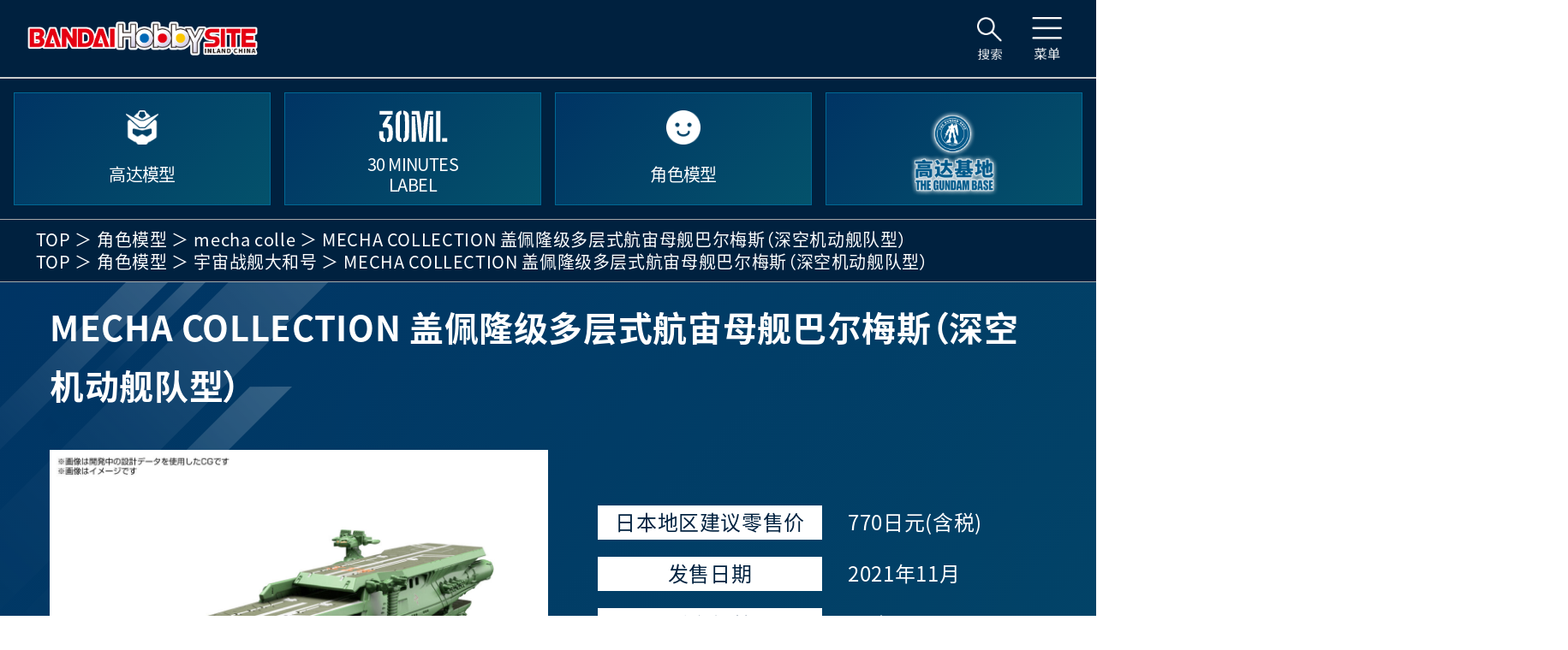

--- FILE ---
content_type: text/html; charset=utf-8
request_url: https://bandaihobbysite.cn/index/index/detail/id/330
body_size: 7387
content:
<!DOCTYPE html>
<html>

<head>
    <meta charset="utf-8">
    <title>MECHA COLLECTION 盖佩隆级多层式航宙母舰巴尔梅斯（深空机动舰队型）_Hobby Site Inland China</title>
    <meta name="viewport" content="width=device-width,initial-scale=1.0">
    <meta name="keywords" content=""/>
    <meta name="description" content=""/>
    <meta name="baidu-site-verification" content="codeva-Ra1evxRozN" />
    <link rel="icon" href="https://staticcdn.bandaihobbysite.cn/www/assets/wandai/cmn/img/favicon.ico">
    <link rel="apple-touch-icon" sizes="180x180" href="https://staticcdn.bandaihobbysite.cn/www/assets/wandai/cmn/img/apple-touch-icon.png">
    <link rel="stylesheet" href="https://staticcdn.bandaihobbysite.cn/www/assets/wandai/css2025/lib/swiper-bundle.min.css">
    <link rel="stylesheet" href="https://staticcdn.bandaihobbysite.cn/www/assets/wandai/css2025/lib/jquery.fancybox.min.css">
    <link rel="stylesheet" href="https://staticcdn.bandaihobbysite.cn/www/assets/wandai/css2025/layout.css">
    <link rel="stylesheet" href="https://staticcdn.bandaihobbysite.cn/www/assets/wandai/css2025/products.css">
    <link rel="stylesheet" href="https://staticcdn.bandaihobbysite.cn/www/assets/wandai/css2025/article.css">
    <style>
        .pg-products__linkGrid {
            display: flex;
            flex-wrap: wrap;
            gap: 1.875rem;
            padding: 0;
            margin: 0;
        }

        .pg-products__linkGrid .p-card__link {
            width: calc(50% - 0.9375rem);
            min-height: 130px;
        }

        @media (max-width: 767px) {
            .pg-products__linkGrid {
                gap: 0;
            }

            .pg-products__linkGrid .p-card__link {
                width: 100%;
                min-height: 100px;
            }

            .p-btn{
                margin-bottom: 20px;
            }
        }
    </style>
    <script src="https://staticcdn.bandaihobbysite.cn/www/assets/js/jquery.min.js"></script>
    <script src="https://staticcdn.bandaihobbysite.cn/www/assets/wandai/js2025/lib/jquery.easing.js"></script>
    <script src="https://staticcdn.bandaihobbysite.cn/www/assets/wandai/js2025/lib/jquery.fancybox.min.js"></script>
    <script src="https://staticcdn.bandaihobbysite.cn/www/assets/wandai/js2025/lib/swiper-bundle.min.js"></script>
    <script src="https://staticcdn.bandaihobbysite.cn/www/assets/wandai/js2025/common.js"></script>
    <script src="https://staticcdn.bandaihobbysite.cn/www/assets/wandai/js2025/products.js"></script>
</head>

<body id="products" class="pg-products pg-article">
<header class="l-header">
    <div class="l-header__inner c-inner">
        <a class="l-header__logo" href="/"><img src="https://staticcdn.bandaihobbysite.cn/www/uploads/20251031/d53a750c2c9842fdd826ba49fcdfc5c0.png" alt="Hobby Site Inland China"></a>

        <div class="u-view--maxonly p-topnav__wrap --pc">
            <nav class="p-topnav">
                <ul class="p-topnav__lists">
                    <li class="p-topnav__list">
                        <a class="p-topnav__link" href="/gunpla">
                            <span class="p-topnav__ico"><img src="https://staticcdn.bandaihobbysite.cn/www/assets/wandai/images/common/ico_gunpla.png" alt="高达模型"></span>
                            <span class="p-topnav__tit">高达模型</span>
                        </a>
                    </li>
                    <li class="p-topnav__list">
                        <a class="p-topnav__link" href="/30ML">
                            <span class="p-topnav__ico"><img src="https://staticcdn.bandaihobbysite.cn/www/assets/wandai/images/common/ico_30m.png" alt="30 MINUTES LABEL"></span>
                            <span class="p-topnav__tit">30 MINUTES<br>LABEL</span>
                        </a>
                    </li>
                    <li class="p-topnav__list">
                        <a class="p-topnav__link" href="/characterplastic">
                            <span class="p-topnav__ico"><img src="https://staticcdn.bandaihobbysite.cn/www/assets/wandai/images/common/ico_character.png" alt="角色模型"></span>
                            <span class="p-topnav__tit">角色模型</span>
                        </a>
                    </li>
                    <li class="p-topnav__list">
                        <!--<a class="p-topnav__link" href="/gbase">
                            <span class="p-topnav__ico"><img src="https://staticcdn.bandaihobbysite.cn/www/assets/wandai/images/common/ico_gbase.png" alt="高达基地"></span>
                            <span class="p-topnav__tit">高达基地</span>
                        </a>-->
                        <a class="p-topnav__link nav_gbase" href="/gbase">
                            <img src="/assets/wandai/img/nav_gbase_1028.png" alt="">
                        </a>
                    </li>
                </ul>
            </nav>
        </div>

        <div class="l-header__btn">
            <div class="p-gnav__dropdownsSearch l-header__search">
                <button class="p-gnav__btnSearch js-gnav__btnMenuSearch" type="button" aria-expanded="false"
                        aria-controls="gnav-dropdown-search">
                    <span class="p-gnav__btnSearchImg"></span>
                </button>
                <div id="gnav-dropdown-search" class="p-gnav__dropdown" aria-hidden="true">
                    <form action="/item_all" method="GET">
                        <div class="c-inner">
                            <div class="p-gnav__search">
                                <div class="p-form__formTxt">
                                    搜索
                                </div>
                                <div class="p-form__label">
                                    <label for="form-keyword">请输入关键词</label>
                                    <input type="text" id="form-keyword" name="keyword">
                                </div>

                                <button type="submit" class="p-btn -long">按此条件搜索</button>
                            </div>
                        </div>
                        <!--                        <div class="p-gnavDropdown__overlay" data-dropdown-overlay="gnav-dropdown-search"></div>-->
                    </form>
                </div>
            </div>

            <nav class="p-gnav">
                <div class="p-gnav__dropdowns">
                    <button class="p-gnav__btnMenu js-gnav__btnMenu" type="button" aria-expanded="false"
                            aria-controls="gnav-dropdown">
                        <span class="p-gnav__btnImg"></span>
                    </button>
                    <div id="gnav-dropdown" class="p-gnav__dropdown" aria-hidden="true">
                        <div class="c-inner p-gnavDropdown__wrap">
                            <ul class="p-gnavDropdown__lists">
                                <li class="p-gnavDropdown__list">
                                    <a class="p-gnavDropdown__link" href="/schedule">
                                        <span class="p-gnavDropdown__linkIco"><img src="https://staticcdn.bandaihobbysite.cn/www/assets/wandai/images/common/icon_schedule.png" alt=""></span>发售计划
                                    </a>
                                </li>
                                <li class="p-gnavDropdown__list">
                                    <a class="p-gnavDropdown__link" href="/item_all">
                                        <span class="p-gnavDropdown__linkIco"><img src="https://staticcdn.bandaihobbysite.cn/www/assets/wandai/images/common/icon_search.png" alt=""></span>商品检索
                                    </a>
                                </li>
                                <li class="p-gnavDropdown__list">
                                    <a class="p-gnavDropdown__link" href="/event">
                                        <span class="p-gnavDropdown__linkIco"><img src="https://staticcdn.bandaihobbysite.cn/www/assets/wandai/images/common/icon_event.png" alt=""></span>事件/活动
                                    </a>
                                </li>
                                <li class="p-gnavDropdown__list">
                                    <a class="p-gnavDropdown__link" href="/news">
                                        <span class="p-gnavDropdown__linkIco"><img src="https://staticcdn.bandaihobbysite.cn/www/assets/wandai/images/common/icon_news.png" alt=""></span>新闻
                                    </a>
                                </li>
                            </ul>
                            <ul class="p-gnavDropdown__lists">
                                <li class="p-gnavDropdown__list">
                                    <a class="p-gnavDropdown__link" href="/blog">
                                        <span class="p-gnavDropdown__linkIco"><img src="https://staticcdn.bandaihobbysite.cn/www/assets/wandai/images/common/icon_blog.png" alt=""></span>开发博客
                                    </a>
                                </li>
                                <li class="p-gnavDropdown__list">
                                    <a class="p-gnavDropdown__link" href="/#pg-top__shopId">
                                        <span class="p-gnavDropdown__linkIco"><img src="https://staticcdn.bandaihobbysite.cn/www/assets/wandai/images/common/icon_shop.png" alt=""></span>网上商店
                                    </a>
                                </li>
                                <li class="p-gnavDropdown__list">
                                    <a class="p-gnavDropdown__link" href="/#pg-top__hobbyId">
                                        <span class="p-gnavDropdown__linkIco"><img src="https://staticcdn.bandaihobbysite.cn/www/assets/wandai/images/common/icon_hobby.png" alt=""></span>什么是万代模型
                                    </a>
                                </li>
                                <li class="p-gnavDropdown__list">
                                    <a class="p-gnavDropdown__link" href="/#pg-top__linkId">
                                        <span class="p-gnavDropdown__linkIco"><img src="https://staticcdn.bandaihobbysite.cn/www/assets/wandai/images/common/icon_link.png" alt=""></span>相关链接
                                    </a>
                                </li>
                            </ul>

                            <div class="p-fnav__linkCol p-gnavDropdown__underLink">
                                <h2 class="p-fnav__linkTit">万代模型官方SNS账号</h2>
                                <ul class="p-fnav__linkLists">
                                    <li class="p-fnav__linkList">
                                        <a href="https://space.bilibili.com/3546696390805797" rel="noopener"
                                           target="_blank" class="p-fnav__link">
                                            <img src="https://staticcdn.bandaihobbysite.cn/www/assets/wandai/images/common/bilibiliqrcode.png" alt="">
                                            <span class="p-fnav__linkQrcode">哔哩哔哩</span>
                                        </a>
                                    </li>
                                    <li class="p-fnav__linkList">
                                        <a href="https://v.douyin.com/i8TYXQRX/" rel="noopener" target="_blank"
                                           class="p-fnav__link">
                                            <img src="https://staticcdn.bandaihobbysite.cn/www/assets/wandai/images/common/douyinqrcode.png" alt="">
                                            <span class="p-fnav__linkQrcode">抖音</span>
                                        </a>
                                    </li>
                                    <li class="p-fnav__linkList">
                                        <a href="https://www.xiaohongshu.com/user/profile/6277707c000000002102aa43" rel="noopener" target="_blank"
                                           class="p-fnav__link">
                                            <img src="https://staticcdn.bandaihobbysite.cn/www/assets/wandai/images/common/xhsqrcode.png" alt="">
                                            <span class="p-fnav__linkQrcode">小红书</span>
                                        </a>
                                    </li>
                                    <li class="p-fnav__linkList">
                                        <a href="javascript:void(0);" class="p-fnav__link qrcode-toggle">
                                            <img src="https://staticcdn.bandaihobbysite.cn/www/assets/wandai/images/common/weixinqrcode.png" alt="">
                                            <span class="p-fnav__linkQrcode">微信公众号</span>
                                            <!--                            <div class="miniprogram">-->
                                            <!--                                <img src="https://staticcdn.bandaihobbysite.cn/www/uploads/20220424/345ddbe1a10c482b73024dfc192c0e5e.jpg" class="weixin-code" alt="">-->
                                            <!--                            </div>-->
                                        </a>
                                    </li>
                                    <li class="p-fnav__linkList">
                                        <a href="https://weibo.com/u/2042697783" rel="noopener" target="_blank"
                                           class="p-fnav__link">
                                            <img src="https://staticcdn.bandaihobbysite.cn/www/assets/wandai/images/common/weiboqrcode.png" alt="">
                                            <span class="p-fnav__linkQrcode">微博</span>
                                        </a>
                                    </li>
                                </ul>
                                <h2 class="p-fnav__linkTit p-fnav__contactTit">Bandai Hobby Site Inland China联系方式</h2>
                                <div class="p-fnav__contact">
                                    <p class="p-fnav__navText"><img src="https://staticcdn.bandaihobbysite.cn/www/assets/wandai/images/common/ico_telephone.png" alt="">52319070-861</p>
                                    <p class="p-fnav__navText"><img src="https://staticcdn.bandaihobbysite.cn/www/assets/wandai/images/common/ico_address.png" alt="">上海市长宁区长宁路1133号 来福士广场办公楼一座</p>
                                </div>
                            </div>
                        </div>
                        <!--                        <div class="p-gnavDropdown__overlay" data-dropdown-overlay="gnav-dropdown"></div>-->
                    </div>
                </div>
            </nav>
        </div>
    </div>
</header>
<div class="u-view--tabonly p-topnav__sp">
    <nav class="p-topnav">
        <ul class="p-topnav__lists">
            <li class="p-topnav__list">
                <a class="p-topnav__link" href="/gunpla">
                    <span class="p-topnav__ico"><img src="https://staticcdn.bandaihobbysite.cn/www/assets/wandai/images/common/ico_gunpla.png" alt="高达模型"></span>
                    <span class="p-topnav__tit">高达模型</span>
                </a>
            </li>
            <li class="p-topnav__list">
                <a class="p-topnav__link" href="/30ML">
                    <span class="p-topnav__ico"><img src="https://staticcdn.bandaihobbysite.cn/www/assets/wandai/images/common/ico_30m.png" alt="30 MINUTES LABEL"></span>
                    <span class="p-topnav__tit">30 MINUTES<br>LABEL</span>
                </a>
            </li>
            <li class="p-topnav__list">
                <a class="p-topnav__link" href="/characterplastic">
                    <span class="p-topnav__ico"><img src="https://staticcdn.bandaihobbysite.cn/www/assets/wandai/images/common/ico_character.png" alt="角色模型"></span>
                    <span class="p-topnav__tit">角色模型</span>
                </a>
            </li>
            <li class="p-topnav__list">
                <!--<a class="p-topnav__link" href="/gbase">
                    <span class="p-topnav__ico"><img src="https://staticcdn.bandaihobbysite.cn/www/assets/wandai/images/common/ico_gbase.png" alt="高达基地"></span>
                    <span class="p-topnav__tit">高达基地</span>
                </a>-->
                <a class="p-topnav__link nav_gbase" href="/gbase">
                    <img src="/assets/wandai/img/nav_gbase_sp_1028.png" alt="">
                </a>
            </li>
        </ul>
    </nav>
</div>
<noscript class="p-noscript">
    <p class="p-noscript__sentence">本站点必须要开启JavaScript才能运行</p>
</noscript>


<div class="l-wrap">
    <div class="p-breadcrumb__wrapper">
                <ul class="p-breadcrumb">
            <li class="p-breadcrumb__first"><a href="/">TOP</a></li>
                        <li class="p-breadcrumb__beforeArrow">
                <a class="p-breadcrumb__txt" href="/characterplastic">角色模型</a>
            </li>
                        <li class="p-breadcrumb__beforeArrow">                <a class="p-breadcrumb__txt" href="/index/index/brand/cate/80">mecha colle</a>
                            </li>
            <li class="p-breadcrumb__beforeArrow">
                <a class="p-breadcrumb__txt" href="/index/index/detail/id/330">MECHA COLLECTION 盖佩隆级多层式航宙母舰巴尔梅斯（深空机动舰队型）</a>
            </li>
        </ul>
                <ul class="p-breadcrumb">
            <li class="p-breadcrumb__first"><a class="p-breadcrumb__txt" href="/">TOP</a></li>
             <li class="p-breadcrumb__beforeArrow"><a class="p-breadcrumb__txt" href="/characterplastic">角色模型</a></li>
                        <li class="p-breadcrumb__beforeArrow"><a class="p-breadcrumb__txt" href="/index/index/series/cate/81">宇宙战舰大和号</a></li>
            <li class="p-breadcrumb__beforeArrow"><a class="p-breadcrumb__txt" href="/index/index/detail/id/330">MECHA COLLECTION 盖佩隆级多层式航宙母舰巴尔梅斯（深空机动舰队型）</a></li>
        </ul>
            </div>
    <main class="l-main c-bg__grad">
        <div class="l-wrap__inner">
            <div class="p-inner">
                <h1 class="p-heading__h1-product">MECHA COLLECTION 盖佩隆级多层式航宙母舰巴尔梅斯（深空机动舰队型）</h1>
                <div class="pg-pg-products__Wrap">
                    <div class="pg-products__sliderMainWrap">
                        <div class="js-swiper__main pg-products__sliderMain">
                            <div class="swiper-wrapper" style="overflow: hidden">
                                                                <a class="swiper-slide" href="https://staticcdn.bandaihobbysite.cn/www/uploads/20230213/66c12488c7b95710708a967889b96746.jpg" data-fancybox="gallery" title="MECHA COLLECTION 盖佩隆级多层式航宙母舰巴尔梅斯（深空机动舰队型） 01">
                                    <img src="https://staticcdn.bandaihobbysite.cn/www/uploads/20230213/66c12488c7b95710708a967889b96746.jpg" alt="MECHA COLLECTION 盖佩隆级多层式航宙母舰巴尔梅斯（深空机动舰队型） 01">
                                </a>
                                                                <a class="swiper-slide" href="https://staticcdn.bandaihobbysite.cn/www/uploads/20230213/c0b58d1a238594bda0ba72fb8542a69e.jpg" data-fancybox="gallery" title="MECHA COLLECTION 盖佩隆级多层式航宙母舰巴尔梅斯（深空机动舰队型） 02">
                                    <img src="https://staticcdn.bandaihobbysite.cn/www/uploads/20230213/c0b58d1a238594bda0ba72fb8542a69e.jpg" alt="MECHA COLLECTION 盖佩隆级多层式航宙母舰巴尔梅斯（深空机动舰队型） 02">
                                </a>
                                                                <a class="swiper-slide" href="https://staticcdn.bandaihobbysite.cn/www/uploads/20230213/4a9d81d4d5f100bed79bd4a9fed1209d.jpg" data-fancybox="gallery" title="MECHA COLLECTION 盖佩隆级多层式航宙母舰巴尔梅斯（深空机动舰队型） 03">
                                    <img src="https://staticcdn.bandaihobbysite.cn/www/uploads/20230213/4a9d81d4d5f100bed79bd4a9fed1209d.jpg" alt="MECHA COLLECTION 盖佩隆级多层式航宙母舰巴尔梅斯（深空机动舰队型） 03">
                                </a>
                                                                <a class="swiper-slide" href="https://staticcdn.bandaihobbysite.cn/www/uploads/20230213/e88aedcb5673d3363da332f337dddd58.jpg" data-fancybox="gallery" title="MECHA COLLECTION 盖佩隆级多层式航宙母舰巴尔梅斯（深空机动舰队型） 04">
                                    <img src="https://staticcdn.bandaihobbysite.cn/www/uploads/20230213/e88aedcb5673d3363da332f337dddd58.jpg" alt="MECHA COLLECTION 盖佩隆级多层式航宙母舰巴尔梅斯（深空机动舰队型） 04">
                                </a>
                                                            </div>

                            <div class="swiper-button-next"></div>
                            <div class="swiper-button-prev"></div>
                        </div>
                    </div>
                    <div class="pg-products__contentLeft">
                        <div class="pg-products__sliderThumbnailWrap">
                            <div class="swiper js-swiper__thumbnail pg-products__sliderThumbnail">
                                <div class="swiper-wrapper pg-products__sliderThumbnailInner">
                                                                        <div class="swiper-slide swiper-slide-thumb">
                                        <img src="https://staticcdn.bandaihobbysite.cn/www/uploads/20230213/66c12488c7b95710708a967889b96746.jpg" alt="MECHA COLLECTION 盖佩隆级多层式航宙母舰巴尔梅斯（深空机动舰队型） 01">
                                    </div>
                                                                        <div class="swiper-slide swiper-slide-thumb">
                                        <img src="https://staticcdn.bandaihobbysite.cn/www/uploads/20230213/c0b58d1a238594bda0ba72fb8542a69e.jpg" alt="MECHA COLLECTION 盖佩隆级多层式航宙母舰巴尔梅斯（深空机动舰队型） 02">
                                    </div>
                                                                        <div class="swiper-slide swiper-slide-thumb">
                                        <img src="https://staticcdn.bandaihobbysite.cn/www/uploads/20230213/4a9d81d4d5f100bed79bd4a9fed1209d.jpg" alt="MECHA COLLECTION 盖佩隆级多层式航宙母舰巴尔梅斯（深空机动舰队型） 03">
                                    </div>
                                                                        <div class="swiper-slide swiper-slide-thumb">
                                        <img src="https://staticcdn.bandaihobbysite.cn/www/uploads/20230213/e88aedcb5673d3363da332f337dddd58.jpg" alt="MECHA COLLECTION 盖佩隆级多层式航宙母舰巴尔梅斯（深空机动舰队型） 04">
                                    </div>
                                                                    </div>
                            </div>
                            <div class="swiper-scrollbar u-view--sponly"></div>
                        </div>

                        
                        <div class="pg-products__details">
                            <dl class="pg-products__detail">
                                                                <dt class="pg-products__label"><span class="pg-products__labelInner">日本地区建议零售价</span>
                                </dt>
                                <dd class="pg-products__labelTxt">770日元(含税)</dd>
                                
                                <dt class="pg-products__label"><span class="pg-products__labelInner">发售日期</span>
                                </dt>
                                <dd class="pg-products__labelTxt">2021年11月</dd>
                                                                <dt class="pg-products__label"><span class="pg-products__labelInner">适合年龄</span>
                                </dt>
                                <dd class="pg-products__labelTxt">15岁以上</dd>
                                                            </dl>
                        </div>
                    </div>
                </div>

                <section class="p-section">
                    
                    <ul style="display: flex;flex-wrap: wrap;justify-content: center;margin-bottom: 20px">
                                            </ul>

                                        <div class="pg-products__linkWrap">
                        <ul class="p-card__links pg-products__linkGrid">
                                                        <li class="p-card__link">
                                <a href="/index/index/brand/cate/80" class="c-card__flat p-card__flat">
                                    <span class="p-card__logo"><img src="https://staticcdn.bandaihobbysite.cn/www/uploads/20230213/a8b383f48db667511d483481d59956fd.jpg" class="p-card__flatImg"></span>
                                    <span class="p-card__flatTit">mecha colle</span>
                                </a>
                            </li>
                                                        <li class="p-card__link">
                                <a href="/index/index/series/cate/81" class="c-card__flat p-card__flat">
                                    <span class="p-card__logo"><img src="https://staticcdn.bandaihobbysite.cn/www/uploads/20230213/8aff89fd286604d1fc327949fb15f1c1.jpg" class="p-card__flatImg"></span>
                                    <span class="p-card__flatTit">宇宙战舰大和号</span>
                                </a>
                            </li>
                                                    </ul>
                    </div>
                    
                    <div class="pg-products__noteWrap">
                        <div class="pg-products__note"><备注><br/>※展示页面标注的价格为日本建议零售价或万代官方旗舰店、高达基地零售价；<br/>※日本地区建议零售价仅供参考，并非本商品标价。中国内地地区销售价格请以店铺标价为准；<br/>※商品的图片、插画与实物可能略有差异，仅供参考，一切以实物为准；<br/>※对于发售日期距今时间较长的商品，可能出现停产、停售的情况；<br/>※发售日期仅供参考，一切以实际到货时间为准；<br/>※商品名称、发售日、建议零售价等本网站刊登的信息可能不定期更新，仅供参考；<br/>※禁止任何在未经我司许可的情况下，使用、转载本站点任何图片、文字、视频等数据。</div>
                    </div>
                </section>

                                <section class="p-section">
                    <h2 class="p-heading__h2">相关商品</h2>
                    <div class="p-card__wrap c-grid -cols2-2">
                                                <a href="/index/index/detail/id/3154" class="c-card p-card -vertical">
                            <div class="p-card__img -vertical">
                                <img src="https://staticcdn.bandaihobbysite.cn/www/uploads/20250827/01e1bbe64f2e74f0d3fdd17c153afc40.jpg" alt="MECHA COLLECTION 宇宙战舰大和号 3199">
                            </div>
                            <div class="p-card__explain -vertical">
                                <div class="p-card__tit">MECHA COLLECTION 宇宙战舰大和号 3199</div>
                            </div>
                        </a>
                                                <a href="/index/index/detail/id/2485" class="c-card p-card -vertical">
                            <div class="p-card__img -vertical">
                                <img src="https://staticcdn.bandaihobbysite.cn/www/uploads/20240111/4ccf30d4024b103bbdbdaff090323162.jpg" alt="MECHA COLLE自律无人战舰BBB 仙女座级黑色（ANDROMEDA BLACK）">
                            </div>
                            <div class="p-card__explain -vertical">
                                <div class="p-card__tit">MECHA COLLE自律无人战舰BBB 仙女座级黑色（ANDROMEDA BLACK）</div>
                            </div>
                        </a>
                                                <a href="/index/index/detail/id/2334" class="c-card p-card -vertical">
                            <div class="p-card__img -vertical">
                                <img src="https://staticcdn.bandaihobbysite.cn/www/uploads/20240110/476426ea6911ba01304c8aba77f851da.jpg" alt="MECHA COLLECTION 泽尔古特级一级航宙战舰套装">
                            </div>
                            <div class="p-card__explain -vertical">
                                <div class="p-card__tit">MECHA COLLECTION 泽尔古特级一级航宙战舰套装</div>
                            </div>
                        </a>
                                                <a href="/index/index/detail/id/2297" class="c-card p-card -vertical">
                            <div class="p-card__img -vertical">
                                <img src="https://staticcdn.bandaihobbysite.cn/www/uploads/20240110/295fde3c90b2d088e8499622077f6bd6.jpg" alt="MECHA COLLECTION  宇宙虎II一式太空战斗攻击机 (双座型/单座型) ">
                            </div>
                            <div class="p-card__explain -vertical">
                                <div class="p-card__tit">MECHA COLLECTION  宇宙虎II一式太空战斗攻击机 (双座型/单座型) </div>
                            </div>
                        </a>
                                            </div>
                </section>
                            </div>
        </div>
    </main>
    <div class="p-pagetop">
    <button class="p-pagetop__link js-pagetop" type="button">
        <span class="p-pagetop__arrow--top"></span><span class="p-pagetop__text">PAGE TOP</span>
    </button>
</div>
<footer class="l-footer">
    <div class="p-fnav">
        <div class="p-fnav__linkWrap ">
            <div class="p-fnav__linkCol">
                <h2 class="p-fnav__linkTit">万代模型官方SNS账号</h2>
                <ul class="p-fnav__linkLists">
                    <li class="p-fnav__linkList">
                        <a href="https://space.bilibili.com/3546696390805797" rel="noopener"
                           target="_blank" class="p-fnav__link">
                            <img src="https://staticcdn.bandaihobbysite.cn/www/assets/wandai/images/common/bilibiliqrcode.png" alt="">
                            <span class="p-fnav__linkQrcode">哔哩哔哩</span>
                        </a>
                    </li>
                    <li class="p-fnav__linkList">
                        <a href="https://v.douyin.com/i8TYXQRX/" rel="noopener" target="_blank"
                           class="p-fnav__link">
                            <img src="https://staticcdn.bandaihobbysite.cn/www/assets/wandai/images/common/douyinqrcode.png" alt="">
                            <span class="p-fnav__linkQrcode">抖音</span>
                        </a>
                    </li>
                    <li class="p-fnav__linkList">
                        <a href="https://www.xiaohongshu.com/user/profile/6277707c000000002102aa43" rel="noopener" target="_blank"
                           class="p-fnav__link">
                            <img src="https://staticcdn.bandaihobbysite.cn/www/assets/wandai/images/common/xhsqrcode.png" alt="">
                            <span class="p-fnav__linkQrcode">小红书</span>
                        </a>
                    </li>
                    <li class="p-fnav__linkList">
                        <a href="javascript:void(0);" class="p-fnav__link qrcode-toggle">
                            <img src="https://staticcdn.bandaihobbysite.cn/www/assets/wandai/images/common/weixinqrcode.png" alt="">
                            <span class="p-fnav__linkQrcode">微信公众号</span>
<!--                            <div class="miniprogram">-->
<!--                                <img src="https://staticcdn.bandaihobbysite.cn/www/uploads/20220424/345ddbe1a10c482b73024dfc192c0e5e.jpg" class="weixin-code" alt="">-->
<!--                            </div>-->
                        </a>
                    </li>
                    <li class="p-fnav__linkList">
                        <a href="https://weibo.com/u/2042697783" rel="noopener" target="_blank"
                           class="p-fnav__link">
                            <img src="https://staticcdn.bandaihobbysite.cn/www/assets/wandai/images/common/weiboqrcode.png" alt="">
                            <span class="p-fnav__linkQrcode">微博</span>
                        </a>
                    </li>
                </ul>
            </div>
        </div>

        <nav class="p-fnav__nav">
            <ul class="p-fnav__navLists">
                <li class="p-fnav__navList">
                    <a href="/schedule" class="p-fnav__navButton">发售计划</a>
                </li>
                <li class="p-fnav__navList">
                    <a href="/gunpla" class="p-fnav__navButton">高达模型</a>
                </li>
                <li class="p-fnav__navList">
                    <a href="/characterplastic" class="p-fnav__navButton">角色模型</a>
                </li>
                <li class="p-fnav__navList">
                    <a href="/gbase" class="p-fnav__navButton">高达基地</a>
                </li>
                <li class="p-fnav__navList">
                    <a href="/item_all" class="p-fnav__navButton -last">商品一览</a>
                </li>
            </ul>

            <ul class="p-fnav__navLists">
                <li class="p-fnav__navList">
                    <a href="/news" class="p-fnav__navButton">新闻</a>
                </li>
                <li class="p-fnav__navList">
                    <a href="/event" class="p-fnav__navButton">事件/活动</a>
                </li>
                <li class="p-fnav__navList">
                    <a href="/blog" class="p-fnav__navButton">开发博客</a>
                </li>
                <li class="p-fnav__navList">
                    <a href="/site/instructionsheet" class="p-fnav__navButton -last">组装说明</a>
                </li>
            </ul>

            <ul class="p-fnav__navLists">
                <li class="p-fnav__navList">
                    <p class="p-fnav__navText">关联网站</p>
                </li>
                                <li class="p-fnav__navList">
                    <a href="https://bandaihobbysite.cn/gbase" rel="noopener" target="_blank"
                       class="p-fnav__navButton--Small">THE GUNDAM BASE</a>
                </li>
                                <li class="p-fnav__navList">
                    <a href="https://cn.gundam.info/" rel="noopener" target="_blank"
                       class="p-fnav__navButton--Small">GUNDAM.INFO</a>
                </li>
                                <li class="p-fnav__navList">
                    <a href="https://bandai.tmall.com/" rel="noopener" target="_blank"
                       class="p-fnav__navButton--Small">天猫万代官方旗舰店</a>
                </li>
                                <li class="p-fnav__navList">
                    <a href="https://mall.jd.com/index-660781.html" rel="noopener" target="_blank"
                       class="p-fnav__navButton--Small">京东万代官方旗舰店</a>
                </li>
                                <li class="p-fnav__navList">
                    <a href="https://v.douyin.com/ijkc0k9n8Ck/" rel="noopener" target="_blank"
                       class="p-fnav__navButton--Small">抖音万代南梦宫娱乐旗舰店</a>
                </li>
                                <li class="p-fnav__navList">
                    <a href="" rel="noopener" target="_blank"
                       class="p-fnav__navButton--Small">万代南梦宫官方微商城</a>
                </li>
                            </ul>

            <ul class="p-fnav__navLists">
                <li class="p-fnav__navList">
                    <a href="javascript:void(0);" class="p-fnav__navButton">网站使用指引</a>
                </li>
                <li class="p-fnav__navList">
                    <p class="p-fnav__navText">Bandai Hobby Site Inland China联系方式</p>
                </li>
                <li class="p-fnav__navList">
                    <p class="p-fnav__navText"><img src="https://staticcdn.bandaihobbysite.cn/www/assets/wandai/images/common/ico_telephone.png" alt="">52319070-861</p>
                </li>
                <li class="p-fnav__navList">
                    <p class="p-fnav__navText -last"><img src="https://staticcdn.bandaihobbysite.cn/www/assets/wandai/images/common/ico_address.png" alt="">上海市长宁区长宁路1133号 来福士广场办公楼一座</p>
                </li>
            </ul>
        </nav>

        <div class="p-fnav__copy">
            <div class="p-fnav__copyInner">
                <div class="p-fnav__copyBsp">
                    <a href="" target="_blank" class="p-fnav__bsp">
                        <img src="https://staticcdn.bandaihobbysite.cn/www/uploads/20220413/d77ed84488dfa29b8ded3f61fe2064d4.png" alt="">
                    </a>
                    <span class="p-fnav__copyright">
                           ©BANDAI SPIRITS CO.,LTD. ALL RIGHTS RESERVED. <br>本网站发布的所有图片、文字、数据等，未经许可不得转载<br>严禁未经授权使用或复制本页面中包含的材料。<br>
                        </span>
                </div>
                <a href="" target="_blank" class="p-fnav__bne">
                    <img src="https://staticcdn.bandaihobbysite.cn/www/assets/wandai/img/namco_logo.png" alt="">
                </a>
            </div>
        </div>
    </div>

    <div class="p-copyrightslist js-accordion__wrap">
        <div class="p-copyrightslist__btn js-accordion__btn">万代南梦宫（上海）娱乐有限公司   <a href='https://beian.miit.gov.cn' target='_blank'>沪ICP备18048774号-4</a><a target='_blank' href='http://www.beian.gov.cn/portal/registerSystemInfo?recordcode=31010502006417' style='display:inline-block;text-decoration:none;height:20px;line-height:20px;'><img src='https://staticcdn.bandaihobbysite.cn/www/uploads/20220930/d0289dc0a46fc5b15b3363ffa78cf6c7.png'style='padding-left:20px;width:13px;vertical-align:text-bottom'>沪公网安备 31010502006417号</a></div>
    </div>
</footer>
<!-- Global site tag (gtag.js) - Google Analytics -->
<script async src="https://www.googletagmanager.com/gtag/js?id=G-VPM6BNCBL1"></script>
<script>
    window.dataLayer = window.dataLayer || [];
    function gtag(){dataLayer.push(arguments);}
    gtag('js', new Date());

    gtag('config', 'G-VPM6BNCBL1');
</script>
<script>
    var _hmt = _hmt || [];
    (function() {
        var hm = document.createElement("script");
        hm.src = "https://hm.baidu.com/hm.js?9987032963861b9f71cf7bc4c32b8d41";
        var s = document.getElementsByTagName("script")[0];
        s.parentNode.insertBefore(hm, s);
    })();
</script>

</div>
<script>
    //判断是否是iphone
    var isIphone = /iphone/i.test(navigator.userAgent.toLowerCase());
    if (isIphone) $('iframe').next('.fullscreen-open').show();
    $('.fullscreen-open').on('click',function (){
        $(this).prev('iframe').css({'position':'fixed','z-index':99})
        $(this).next('.fullscreen-close').show()
    })
    $('.fullscreen-close').on('click',function (){
        $(this).prev().prev('iframe').css({'position':'absolute','z-index':'auto'})
        $(this).hide()
    })
</script>
</body>

</html>


--- FILE ---
content_type: text/css
request_url: https://staticcdn.bandaihobbysite.cn/www/assets/wandai/css2025/layout.css
body_size: 27363
content:
/*! destyle.css v4.0.1 | MIT License | https://github.com/nicolas-cusan/destyle.css */
@import url("https://fonts.googleapis.com/css2?family=Bebas+Neue&family=Zen+Kaku+Gothic+New:wght@400;500;700;900&display=swap");
@font-face {
    font-family: SHanSanR;
    src: url("//staticcdn.bandaihobbysite.cn/fonts/SourceHanSansCN-Regular.otf");
    font-display: swap;
}
@font-face {
    font-family: SHanSanB;
    src: url("//staticcdn.bandaihobbysite.cn/fonts/SourceHanSansCN-Bold.otf");
    font-display: swap;
}

*, ::before, ::after {
    box-sizing: border-box;
    border-style: solid;
    border-width: 0;
    min-width: 0
}

html {
    line-height: 1.15;
    -webkit-text-size-adjust: 100%;
    -webkit-tap-highlight-color: transparent
}

body {
    margin: 0
}

main {
    display: block
}

p, table, blockquote, address, pre, iframe, form, figure, dl {
    margin: 0
}

h1, h2, h3, h4, h5, h6 {
    font-size: inherit;
    font-weight: inherit;
    margin: 0
}

ul, ol {
    margin: 0;
    padding: 0;
    list-style: none
}

dt {
    font-weight: bold
}

dd {
    margin-left: 0
}

hr {
    box-sizing: content-box;
    height: 0;
    overflow: visible;
    border-top-width: 1px;
    margin: 0;
    clear: both;
    color: inherit
}

pre {
    font-family: monospace, monospace;
    font-size: inherit
}

address {
    font-style: inherit
}

a {
    background-color: transparent;
    text-decoration: none;
    color: inherit
}

abbr[title] {
    -webkit-text-decoration: underline dotted;
    text-decoration: underline dotted
}

b, strong {
    font-weight: bolder
}

code, kbd, samp {
    font-family: monospace, monospace;
    font-size: inherit
}

small {
    font-size: 80%
}

sub, sup {
    font-size: 75%;
    line-height: 0;
    position: relative;
    vertical-align: baseline
}

sub {
    bottom: -0.25em
}

sup {
    top: -0.5em
}

svg, img, embed, object, iframe {
    vertical-align: bottom
}

button, input, optgroup, select, textarea {
    -webkit-appearance: none;
    appearance: none;
    vertical-align: middle;
    color: inherit;
    font: inherit;
    background: transparent;
    padding: 0;
    margin: 0;
    border-radius: 0;
    text-align: inherit;
    text-transform: inherit
}

button, [type="button"], [type="reset"], [type="submit"] {
    cursor: pointer
}

button:disabled, [type="button"]:disabled, [type="reset"]:disabled, [type="submit"]:disabled {
    cursor: default
}

:-moz-focusring {
    outline: auto
}

select:disabled {
    opacity: inherit
}

option {
    padding: 0
}

fieldset {
    margin: 0;
    padding: 0;
    min-width: 0
}

legend {
    padding: 0
}

progress {
    vertical-align: baseline
}

textarea {
    overflow: auto
}

[type="number"]::-webkit-inner-spin-button, [type="number"]::-webkit-outer-spin-button {
    height: auto
}

[type="search"] {
    outline-offset: -2px
}

[type="search"]::-webkit-search-decoration {
    -webkit-appearance: none
}

::-webkit-file-upload-button {
    -webkit-appearance: button;
    font: inherit
}

[type="number"] {
    -moz-appearance: textfield
}

label[for] {
    cursor: pointer
}

details {
    display: block
}

summary {
    display: list-item
}

[contenteditable]:focus {
    outline: auto
}

table {
    border-color: inherit;
    border-collapse: collapse
}

caption {
    text-align: left
}

td, th {
    vertical-align: top;
    padding: 0
}

th {
    text-align: left;
    font-weight: bold
}

*:focus:not(:focus-visible), *::before:focus:not(:focus-visible), *::after:focus:not(:focus-visible) {
    outline: none
}

.visually-hidden {
    position: absolute;
    white-space: nowrap;
    width: 1px;
    height: 1px;
    overflow: hidden;
    border: 0;
    padding: 0;
    clip: rect(0 0 0 0);
    -webkit-clip-path: inset(50%);
    clip-path: inset(50%);
    margin: -1px
}

.plain-list {
    list-style: url("data:image/svg+xml,%3Csvg xmlns='http://www.w3.org/2000/svg'/%3E");
    padding-left: 0
}

@media (prefers-reduced-motion: reduce) {
    *, *::before, *::after {
        transition-duration: 1ms !important;
        -webkit-animation-duration: 1ms !important;
        animation-duration: 1ms !important;
        -webkit-animation-iteration-count: 1 !important;
        animation-iteration-count: 1 !important
    }
}

:root {
    --c-text: #1a1a1c;
    --c-text-light: #fff;
    --c-lightgray: #f1f1f1;
    --c-base: #fff;
    --c-main: #c8c8c8;
    --c-accent: #0017c1;
    --c-accent-thin: #dbdfff;
    --c-link: #0017c1;
    --c-link-hover: #000e75;
    --c-focus: #cd820a;
    --c-disabled: #bebebe;
    --c-error: #d21515;
    --ff-cn: SHanSanR, -apple-system, BlinkMacSystemFont, "Helvetica Neue", "Segoe UI",
    "Hiragino Kaku Gothic ProN", "Yu Gothic", sans-serif;
    --ff-en: "Bebas Neue", -apple-system, BlinkMacSystemFont, "Helvetica Neue", "Segoe UI", "Hiragino Kaku Gothic ProN",
    "Yu Gothic", sans-serif;
    --f-size: 16;
    --f-lh: 1.6;
    --f-lh-short: 1.2;
    --f-lh-tall: 2;
    --f-ls: 0.04em;
    --header-height: 5rem;
    --easeInSine: cubic-bezier(0.47, 0, 0.745, 0.715);
    --easeOutSine: cubic-bezier(0.39, 0.575, 0.565, 1);
    --easeInOutSine: cubic-bezier(0.445, 0.05, 0.55, 0.95);
    --easeInQuad: cubic-bezier(0.55, 0.085, 0.68, 0.53);
    --easeOutQuad: cubic-bezier(0.25, 0.46, 0.45, 0.94);
    --easeInOutQuad: cubic-bezier(0.455, 0.03, 0.515, 0.955);
    --easeInCubic: cubic-bezier(0.55, 0.055, 0.675, 0.19);
    --easeOutCubic: cubic-bezier(0.215, 0.61, 0.355, 1);
    --easeInOutCubic: cubic-bezier(0.645, 0.045, 0.355, 1);
    --easeInQuart: cubic-bezier(0.895, 0.03, 0.685, 0.22);
    --easeOutQuart: cubic-bezier(0.165, 0.84, 0.44, 1);
    --easeInOutQuart: cubic-bezier(0.77, 0, 0.175, 1);
    --easeInQuint: cubic-bezier(0.755, 0.05, 0.855, 0.06);
    --easeOutQuint: cubic-bezier(0.23, 1, 0.32, 1);
    --easeInOutQuint: cubic-bezier(0.86, 0, 0.07, 1);
    --easeInOutQuint: cubic-bezier(0.86, 0, 0.07, 1);
    --easeInExpo: cubic-bezier(0.95, 0.05, 0.795, 0.035);
    --easeOutExpo: cubic-bezier(0.19, 1, 0.22, 1);
    --easeInOutExpo: cubic-bezier(1, 0, 0, 1);
    --easeInCirc: cubic-bezier(0.6, 0.04, 0.98, 0.335);
    --easeOutCirc: cubic-bezier(0.075, 0.82, 0.165, 1);
    --easeInOutCirc: cubic-bezier(0.785, 0.135, 0.15, 0.86);
    --easeInBack: cubic-bezier(0.6, -0.28, 0.735, 0.045);
    --easeOutBack: cubic-bezier(0.175, 0.885, 0.32, 1.275);
    --easeInOutBack: cubic-bezier(0.68, -0.55, 0.265, 1.55);
    --time: 0.3s;
    --opacity: 0.6;
    --easing: var(--easeInOutQuad);
    --skew: 30deg
}

::selection {
    color: #fff;
    background-color: #004883
}

html {
    height: 100%;
    scrollbar-gutter: auto;
    scroll-behavior: smooth;
    scroll-padding-top: 105px
}

@media not screen and (min-width: 769px) {
    html {
        scroll-padding-top: 16.90507vw
    }
}

body {
    display: flex;
    flex-flow: column;
    position: relative;
    min-height: 100vh;
    background-color: var(--c-base);
    font-family: var(--ff-cn);
    font-size: 1rem;
    font-weight: 400;
    line-height: 1.7;
    -webkit-font-feature-settings: "palt";
    font-feature-settings: "palt";
    color: var(--c-text);
    letter-spacing: var(--f-ls);
    word-wrap: break-word;
    overflow-wrap: break-word
}

body::before {
    display: block;
    position: absolute;
    opacity: 0;
    top: 0;
    left: 0;
    z-index: 100;
    width: 100%;
    height: 100%;
    background-color: rgba(0, 0, 0, 0.9);
    content: "";
    pointer-events: none;
    transition: opacity var(--time) var(--easing)
}

body.is-open::before {
    opacity: 1;
    pointer-events: auto
}

img {
    display: block;
    max-width: 100%;
    font-size: 0;
    line-height: 1;
    vertical-align: bottom
}

mark:not([class]) {
    color: #fff;
    background-color: var(--c-accent)
}

summary {
    cursor: pointer
}

[aria-hidden="true"] {
    display: none
}

:focus-visible, :where(button,[type="button"]):focus-visible {
    outline: 2px solid var(--c-focus);
    outline-offset: 1px;
    border-radius: 4px
}

.l-header {
    position: -webkit-sticky;
    position: sticky;
    top: 0;
    z-index: 100;
    background-color: #00213f;
    color: #fff;
    padding: 0 1.875rem 0 1.875rem
}

@media not screen and (min-width: 769px) {
    .l-header {
        padding: 0 3.25098vw
    }
}

#home .l-header {
    position: relative
}

.l-header__inner {
    display: flex;
    align-items: center
}

.l-header__logo {
    width: 273px;
    margin-right: 2rem
}

.l-header__btn {
    display: flex;
    align-items: flex-end;
    margin-left: 2rem
}

@media not screen and (min-width: 769px) {
    .l-header__btn {
        margin-left: 1em
    }
}

@media (min-width: 1920px) {
    .l-header__btn {
        margin-left: initial;
        width: 273px;
        justify-content: flex-end;
    }
}

.l-header__search {
    margin-right: 1.5em
}

@media not screen and (min-width: 769px) {
    .l-header__search {
        margin-right: 0.5em
    }
}

@media screen and (min-width: 769px) and (max-width: 1535px) {
    .l-header__search {
        margin-right: 0.5em
    }
}

@media screen and (min-width: 1536px) {
    .l-header__search {
        margin-right: 1.2em
    }
}

.l-footer {
    position: relative;
    z-index: 1000;
    font-family:SHanSanB;
}

.l-wrap {
    position: relative;
    z-index: 1
}

[data-inview-fade] {
    opacity: 0;
    -webkit-animation-duration: 0.5s;
    animation-duration: 0.5s;
    -webkit-animation-timing-function: var(--easeInOutSine);
    animation-timing-function: var(--easeInOutSine);
    -webkit-animation-iteration-count: 1;
    animation-iteration-count: 1
}

[data-inview-fade].is-view {
    opacity: 1
}

[data-inview-fade="in"].is-view {
    -webkit-animation-name: inview-fade-in;
    animation-name: inview-fade-in
}

[data-inview-fade="topIn"].is-view {
    -webkit-animation-name: inview-fade-topIn;
    animation-name: inview-fade-topIn
}

[data-inview-fade="rightIn"].is-view {
    -webkit-animation-name: inview-fade-rightIn;
    animation-name: inview-fade-rightIn
}

[data-inview-fade="bottomIn"].is-view {
    -webkit-animation-name: inview-fade-bottomIn;
    animation-name: inview-fade-bottomIn
}

[data-inview-fade="leftIn"].is-view {
    -webkit-animation-name: inview-fade-leftIn;
    animation-name: inview-fade-leftIn
}

[data-inview-fade="topRightIn"].is-view {
    -webkit-animation-name: inview-fade-topRightIn;
    animation-name: inview-fade-topRightIn
}

[data-inview-fade="topLeftIn"].is-view {
    -webkit-animation-name: inview-fade-topLeftIn;
    animation-name: inview-fade-topLeftIn
}

[data-inview-fade="bottomRightIn"].is-view {
    -webkit-animation-name: inview-fade-bottomRightIn;
    animation-name: inview-fade-bottomRightIn
}

[data-inview-fade="bottomLeftIn"].is-view {
    -webkit-animation-name: inview-fade-bottomLeftIn;
    animation-name: inview-fade-bottomLeftIn
}

@-webkit-keyframes inview-fade-in {
    0% {
        opacity: 0
    }
    100% {
        opacity: 1
    }
}

@keyframes inview-fade-in {
    0% {
        opacity: 0
    }
    100% {
        opacity: 1
    }
}

@-webkit-keyframes inview-fade-topIn {
    0% {
        opacity: 0;
        -webkit-transform: translate3d(0, -50px, 0);
        transform: translate3d(0, -50px, 0)
    }
    100% {
        opacity: 1;
        -webkit-transform: translateZ(0);
        transform: translateZ(0)
    }
}

@keyframes inview-fade-topIn {
    0% {
        opacity: 0;
        -webkit-transform: translate3d(0, -50px, 0);
        transform: translate3d(0, -50px, 0)
    }
    100% {
        opacity: 1;
        -webkit-transform: translateZ(0);
        transform: translateZ(0)
    }
}

@-webkit-keyframes inview-fade-bottomIn {
    0% {
        opacity: 0;
        -webkit-transform: translate3d(0, 50px, 0);
        transform: translate3d(0, 50px, 0)
    }
    100% {
        opacity: 1;
        -webkit-transform: translateZ(0);
        transform: translateZ(0)
    }
}

@keyframes inview-fade-bottomIn {
    0% {
        opacity: 0;
        -webkit-transform: translate3d(0, 50px, 0);
        transform: translate3d(0, 50px, 0)
    }
    100% {
        opacity: 1;
        -webkit-transform: translateZ(0);
        transform: translateZ(0)
    }
}

@-webkit-keyframes inview-fade-leftIn {
    0% {
        opacity: 0;
        -webkit-transform: translate3d(-50px, 0, 0);
        transform: translate3d(-50px, 0, 0)
    }
    100% {
        opacity: 1;
        -webkit-transform: translateZ(0);
        transform: translateZ(0)
    }
}

@keyframes inview-fade-leftIn {
    0% {
        opacity: 0;
        -webkit-transform: translate3d(-50px, 0, 0);
        transform: translate3d(-50px, 0, 0)
    }
    100% {
        opacity: 1;
        -webkit-transform: translateZ(0);
        transform: translateZ(0)
    }
}

@-webkit-keyframes inview-fade-rightIn {
    0% {
        opacity: 0;
        -webkit-transform: translate3d(50px, 0, 0);
        transform: translate3d(50px, 0, 0)
    }
    100% {
        opacity: 1;
        -webkit-transform: translateZ(0);
        transform: translateZ(0)
    }
}

@keyframes inview-fade-rightIn {
    0% {
        opacity: 0;
        -webkit-transform: translate3d(50px, 0, 0);
        transform: translate3d(50px, 0, 0)
    }
    100% {
        opacity: 1;
        -webkit-transform: translateZ(0);
        transform: translateZ(0)
    }
}

@-webkit-keyframes inview-fade-topLeftIn {
    0% {
        opacity: 0;
        -webkit-transform: translate3d(-50px, -50px, 0);
        transform: translate3d(-50px, -50px, 0)
    }
    100% {
        opacity: 1;
        -webkit-transform: translateZ(0);
        transform: translateZ(0)
    }
}

@keyframes inview-fade-topLeftIn {
    0% {
        opacity: 0;
        -webkit-transform: translate3d(-50px, -50px, 0);
        transform: translate3d(-50px, -50px, 0)
    }
    100% {
        opacity: 1;
        -webkit-transform: translateZ(0);
        transform: translateZ(0)
    }
}

@-webkit-keyframes inview-fade-topRightIn {
    0% {
        opacity: 0;
        -webkit-transform: translate3d(50px, -50px, 0);
        transform: translate3d(50px, -50px, 0)
    }
    100% {
        opacity: 1;
        -webkit-transform: translateZ(0);
        transform: translateZ(0)
    }
}

@keyframes inview-fade-topRightIn {
    0% {
        opacity: 0;
        -webkit-transform: translate3d(50px, -50px, 0);
        transform: translate3d(50px, -50px, 0)
    }
    100% {
        opacity: 1;
        -webkit-transform: translateZ(0);
        transform: translateZ(0)
    }
}

@-webkit-keyframes inview-fade-bottomLeftIn {
    0% {
        opacity: 0;
        -webkit-transform: translate3d(-50px, 50px, 0);
        transform: translate3d(-50px, 50px, 0)
    }
    100% {
        opacity: 1;
        -webkit-transform: translateZ(0);
        transform: translateZ(0)
    }
}

@keyframes inview-fade-bottomLeftIn {
    0% {
        opacity: 0;
        -webkit-transform: translate3d(-50px, 50px, 0);
        transform: translate3d(-50px, 50px, 0)
    }
    100% {
        opacity: 1;
        -webkit-transform: translateZ(0);
        transform: translateZ(0)
    }
}

@-webkit-keyframes inview-fade-bottomRightIn {
    0% {
        opacity: 0;
        -webkit-transform: translate3d(50px, 50px, 0);
        transform: translate3d(50px, 50px, 0)
    }
    100% {
        opacity: 1;
        -webkit-transform: translateZ(0);
        transform: translateZ(0)
    }
}

@keyframes inview-fade-bottomRightIn {
    0% {
        opacity: 0;
        -webkit-transform: translate3d(50px, 50px, 0);
        transform: translate3d(50px, 50px, 0)
    }
    100% {
        opacity: 1;
        -webkit-transform: translateZ(0);
        transform: translateZ(0)
    }
}

[data-inview-flip] {
    opacity: 0;
    -webkit-animation-duration: 0.5s;
    animation-duration: 0.5s;
    -webkit-animation-timing-function: var(--easeInOutSine);
    animation-timing-function: var(--easeInOutSine);
    -webkit-animation-iteration-count: 1;
    animation-iteration-count: 1
}

[data-inview-flip].is-view {
    opacity: 1
}

[data-inview-flip="top"].is-view {
    -webkit-animation-name: inview-flip-top;
    animation-name: inview-flip-top
}

[data-inview-flip="right"].is-view {
    -webkit-animation-name: inview-flip-right;
    animation-name: inview-flip-right
}

[data-inview-flip="bottom"].is-view {
    -webkit-animation-name: inview-flip-bottom;
    animation-name: inview-flip-bottom
}

[data-inview-flip="left"].is-view {
    -webkit-animation-name: inview-flip-left;
    animation-name: inview-flip-left
}

@-webkit-keyframes inview-flip-top {
    0% {
        opacity: 0;
        -webkit-transform: perspective(2500px) rotateX(180deg);
        transform: perspective(2500px) rotateX(180deg)
    }
    100% {
        opacity: 1;
        -webkit-transform: perspective(2500px) rotate3d(0, 0, 0, 0);
        transform: perspective(2500px) rotate3d(0, 0, 0, 0)
    }
}

@keyframes inview-flip-top {
    0% {
        opacity: 0;
        -webkit-transform: perspective(2500px) rotateX(180deg);
        transform: perspective(2500px) rotateX(180deg)
    }
    100% {
        opacity: 1;
        -webkit-transform: perspective(2500px) rotate3d(0, 0, 0, 0);
        transform: perspective(2500px) rotate3d(0, 0, 0, 0)
    }
}

@-webkit-keyframes inview-flip-right {
    0% {
        opacity: 0;
        -webkit-transform: perspective(2500px) rotateY(180deg);
        transform: perspective(2500px) rotateY(180deg)
    }
    100% {
        opacity: 1;
        -webkit-transform: perspective(2500px) rotate3d(0, 0, 0, 0);
        transform: perspective(2500px) rotate3d(0, 0, 0, 0)
    }
}

@keyframes inview-flip-right {
    0% {
        opacity: 0;
        -webkit-transform: perspective(2500px) rotateY(180deg);
        transform: perspective(2500px) rotateY(180deg)
    }
    100% {
        opacity: 1;
        -webkit-transform: perspective(2500px) rotate3d(0, 0, 0, 0);
        transform: perspective(2500px) rotate3d(0, 0, 0, 0)
    }
}

@-webkit-keyframes inview-flip-bottom {
    0% {
        opacity: 0;
        -webkit-transform: perspective(2500px) rotateX(-180deg);
        transform: perspective(2500px) rotateX(-180deg)
    }
    100% {
        opacity: 1;
        -webkit-transform: perspective(2500px) rotate3d(0, 0, 0, 0);
        transform: perspective(2500px) rotate3d(0, 0, 0, 0)
    }
}

@keyframes inview-flip-bottom {
    0% {
        opacity: 0;
        -webkit-transform: perspective(2500px) rotateX(-180deg);
        transform: perspective(2500px) rotateX(-180deg)
    }
    100% {
        opacity: 1;
        -webkit-transform: perspective(2500px) rotate3d(0, 0, 0, 0);
        transform: perspective(2500px) rotate3d(0, 0, 0, 0)
    }
}

@-webkit-keyframes inview-flip-left {
    0% {
        opacity: 0;
        -webkit-transform: perspective(2500px) rotateY(-180deg);
        transform: perspective(2500px) rotateY(-180deg)
    }
    100% {
        opacity: 1;
        -webkit-transform: perspective(2500px) rotate3d(0, 0, 0, 0);
        transform: perspective(2500px) rotate3d(0, 0, 0, 0)
    }
}

@keyframes inview-flip-left {
    0% {
        opacity: 0;
        -webkit-transform: perspective(2500px) rotateY(-180deg);
        transform: perspective(2500px) rotateY(-180deg)
    }
    100% {
        opacity: 1;
        -webkit-transform: perspective(2500px) rotate3d(0, 0, 0, 0);
        transform: perspective(2500px) rotate3d(0, 0, 0, 0)
    }
}

[data-inview-zoom] {
    opacity: 0;
    -webkit-animation-duration: 0.5s;
    animation-duration: 0.5s;
    -webkit-animation-timing-function: var(--easeInOutSine);
    animation-timing-function: var(--easeInOutSine);
    -webkit-animation-iteration-count: 1;
    animation-iteration-count: 1
}

[data-inview-zoom].is-view {
    opacity: 1
}

[data-inview-zoom="in"].is-view {
    -webkit-animation-name: inview-zoom-in;
    animation-name: inview-zoom-in
}

[data-inview-zoom="topIn"].is-view {
    -webkit-animation-name: inview-zoom-topIn;
    animation-name: inview-zoom-topIn
}

[data-inview-zoom="rightIn"].is-view {
    -webkit-animation-name: inview-zoom-rightIn;
    animation-name: inview-zoom-rightIn
}

[data-inview-zoom="bottomIn"].is-view {
    -webkit-animation-name: inview-zoom-bottomIn;
    animation-name: inview-zoom-bottomIn
}

[data-inview-zoom="leftIn"].is-view {
    -webkit-animation-name: inview-zoom-leftIn;
    animation-name: inview-zoom-leftIn
}

[data-inview-zoom="topRightIn"].is-view {
    -webkit-animation-name: inview-zoom-topRightIn;
    animation-name: inview-zoom-topRightIn
}

[data-inview-zoom="topLeftIn"].is-view {
    -webkit-animation-name: inview-zoom-topLeftIn;
    animation-name: inview-zoom-topLeftIn
}

[data-inview-zoom="bottomRightIn"].is-view {
    -webkit-animation-name: inview-zoom-bottomRightIn;
    animation-name: inview-zoom-bottomRightIn
}

[data-inview-zoom="bottomLeftIn"].is-view {
    -webkit-animation-name: inview-zoom-bottomLeftIn;
    animation-name: inview-zoom-bottomLeftIn
}

@-webkit-keyframes inview-zoom-in {
    0% {
        opacity: 0;
        -webkit-transform: translateZ(0) scale(0);
        transform: translateZ(0) scale(0)
    }
    100% {
        opacity: 1;
        -webkit-transform: translateZ(0) scale(1);
        transform: translateZ(0) scale(1)
    }
}

@keyframes inview-zoom-in {
    0% {
        opacity: 0;
        -webkit-transform: translateZ(0) scale(0);
        transform: translateZ(0) scale(0)
    }
    100% {
        opacity: 1;
        -webkit-transform: translateZ(0) scale(1);
        transform: translateZ(0) scale(1)
    }
}

@-webkit-keyframes inview-zoom-topIn {
    0% {
        opacity: 0;
        -webkit-transform: translate3d(0, -50px, 0) scale(0);
        transform: translate3d(0, -50px, 0) scale(0);
        -webkit-transform-origin: top;
        transform-origin: top
    }
    100% {
        opacity: 1;
        -webkit-transform: translateZ(0) scale(1);
        transform: translateZ(0) scale(1)
    }
}

@keyframes inview-zoom-topIn {
    0% {
        opacity: 0;
        -webkit-transform: translate3d(0, -50px, 0) scale(0);
        transform: translate3d(0, -50px, 0) scale(0);
        -webkit-transform-origin: top;
        transform-origin: top
    }
    100% {
        opacity: 1;
        -webkit-transform: translateZ(0) scale(1);
        transform: translateZ(0) scale(1)
    }
}

@-webkit-keyframes inview-zoom-rightIn {
    0% {
        opacity: 0;
        -webkit-transform: translate3d(50px, 0, 0) scale(0);
        transform: translate3d(50px, 0, 0) scale(0);
        -webkit-transform-origin: right;
        transform-origin: right
    }
    100% {
        opacity: 1;
        -webkit-transform: translateZ(0) scale(1);
        transform: translateZ(0) scale(1)
    }
}

@keyframes inview-zoom-rightIn {
    0% {
        opacity: 0;
        -webkit-transform: translate3d(50px, 0, 0) scale(0);
        transform: translate3d(50px, 0, 0) scale(0);
        -webkit-transform-origin: right;
        transform-origin: right
    }
    100% {
        opacity: 1;
        -webkit-transform: translateZ(0) scale(1);
        transform: translateZ(0) scale(1)
    }
}

@-webkit-keyframes inview-zoom-bottomIn {
    0% {
        opacity: 0;
        -webkit-transform: translate3d(0, 50px, 0) scale(0);
        transform: translate3d(0, 50px, 0) scale(0);
        -webkit-transform-origin: bottom;
        transform-origin: bottom
    }
    100% {
        opacity: 1;
        -webkit-transform: translateZ(0) scale(1);
        transform: translateZ(0) scale(1)
    }
}

@keyframes inview-zoom-bottomIn {
    0% {
        opacity: 0;
        -webkit-transform: translate3d(0, 50px, 0) scale(0);
        transform: translate3d(0, 50px, 0) scale(0);
        -webkit-transform-origin: bottom;
        transform-origin: bottom
    }
    100% {
        opacity: 1;
        -webkit-transform: translateZ(0) scale(1);
        transform: translateZ(0) scale(1)
    }
}

@-webkit-keyframes inview-zoom-leftIn {
    0% {
        opacity: 0;
        -webkit-transform: translate3d(-50px, 0, 0) scale(0);
        transform: translate3d(-50px, 0, 0) scale(0);
        -webkit-transform-origin: left;
        transform-origin: left
    }
    100% {
        opacity: 1;
        -webkit-transform: translateZ(0) scale(1);
        transform: translateZ(0) scale(1)
    }
}

@keyframes inview-zoom-leftIn {
    0% {
        opacity: 0;
        -webkit-transform: translate3d(-50px, 0, 0) scale(0);
        transform: translate3d(-50px, 0, 0) scale(0);
        -webkit-transform-origin: left;
        transform-origin: left
    }
    100% {
        opacity: 1;
        -webkit-transform: translateZ(0) scale(1);
        transform: translateZ(0) scale(1)
    }
}

@-webkit-keyframes inview-zoom-topRightIn {
    0% {
        opacity: 0;
        -webkit-transform: translate3d(50px, -50px, 0) scale(0);
        transform: translate3d(50px, -50px, 0) scale(0);
        -webkit-transform-origin: top right;
        transform-origin: top right
    }
    100% {
        opacity: 1;
        -webkit-transform: translateZ(0) scale(1);
        transform: translateZ(0) scale(1)
    }
}

@keyframes inview-zoom-topRightIn {
    0% {
        opacity: 0;
        -webkit-transform: translate3d(50px, -50px, 0) scale(0);
        transform: translate3d(50px, -50px, 0) scale(0);
        -webkit-transform-origin: top right;
        transform-origin: top right
    }
    100% {
        opacity: 1;
        -webkit-transform: translateZ(0) scale(1);
        transform: translateZ(0) scale(1)
    }
}

@-webkit-keyframes inview-zoom-topLeftIn {
    0% {
        opacity: 0;
        -webkit-transform: translate3d(-50px, -50px, 0) scale(0);
        transform: translate3d(-50px, -50px, 0) scale(0);
        -webkit-transform-origin: top left;
        transform-origin: top left
    }
    100% {
        opacity: 1;
        -webkit-transform: translateZ(0) scale(1);
        transform: translateZ(0) scale(1)
    }
}

@keyframes inview-zoom-topLeftIn {
    0% {
        opacity: 0;
        -webkit-transform: translate3d(-50px, -50px, 0) scale(0);
        transform: translate3d(-50px, -50px, 0) scale(0);
        -webkit-transform-origin: top left;
        transform-origin: top left
    }
    100% {
        opacity: 1;
        -webkit-transform: translateZ(0) scale(1);
        transform: translateZ(0) scale(1)
    }
}

@-webkit-keyframes inview-zoom-bottomRightIn {
    0% {
        opacity: 0;
        -webkit-transform: translate3d(50px, 50px, 0) scale(0);
        transform: translate3d(50px, 50px, 0) scale(0);
        -webkit-transform-origin: bottom right;
        transform-origin: bottom right
    }
    100% {
        opacity: 1;
        -webkit-transform: translateZ(0) scale(1);
        transform: translateZ(0) scale(1)
    }
}

@keyframes inview-zoom-bottomRightIn {
    0% {
        opacity: 0;
        -webkit-transform: translate3d(50px, 50px, 0) scale(0);
        transform: translate3d(50px, 50px, 0) scale(0);
        -webkit-transform-origin: bottom right;
        transform-origin: bottom right
    }
    100% {
        opacity: 1;
        -webkit-transform: translateZ(0) scale(1);
        transform: translateZ(0) scale(1)
    }
}

@-webkit-keyframes inview-zoom-bottomLeftIn {
    0% {
        opacity: 0;
        -webkit-transform: translate3d(-50px, 50px, 0) scale(0);
        transform: translate3d(-50px, 50px, 0) scale(0);
        -webkit-transform-origin: bottom left;
        transform-origin: bottom left
    }
    100% {
        opacity: 1;
        -webkit-transform: translateZ(0) scale(1);
        transform: translateZ(0) scale(1)
    }
}

@keyframes inview-zoom-bottomLeftIn {
    0% {
        opacity: 0;
        -webkit-transform: translate3d(-50px, 50px, 0) scale(0);
        transform: translate3d(-50px, 50px, 0) scale(0);
        -webkit-transform-origin: bottom left;
        transform-origin: bottom left
    }
    100% {
        opacity: 1;
        -webkit-transform: translateZ(0) scale(1);
        transform: translateZ(0) scale(1)
    }
}

[data-inview-zoom="out"].is-view {
    -webkit-animation-name: inview-zoom-out;
    animation-name: inview-zoom-out
}

[data-inview-zoom="topOut"].is-view {
    -webkit-animation-name: inview-zoom-topOut;
    animation-name: inview-zoom-topOut
}

[data-inview-zoom="rightOut"].is-view {
    -webkit-animation-name: inview-zoom-rightOut;
    animation-name: inview-zoom-rightOut
}

[data-inview-zoom="bottomOut"].is-view {
    -webkit-animation-name: inview-zoom-bottomOut;
    animation-name: inview-zoom-bottomOut
}

[data-inview-zoom="leftOut"].is-view {
    -webkit-animation-name: inview-zoom-leftOut;
    animation-name: inview-zoom-leftOut
}

[data-inview-zoom="topRightOut"].is-view {
    -webkit-animation-name: inview-zoom-topRightOut;
    animation-name: inview-zoom-topRightOut
}

[data-inview-zoom="topLeftOut"].is-view {
    -webkit-animation-name: inview-zoom-topLeftOut;
    animation-name: inview-zoom-topLeftOut
}

[data-inview-zoom="bottomRightOut"].is-view {
    -webkit-animation-name: inview-zoom-bottomRightOut;
    animation-name: inview-zoom-bottomRightOut
}

[data-inview-zoom="bottomLeftOut"].is-view {
    -webkit-animation-name: inview-zoom-bottomLeftOut;
    animation-name: inview-zoom-bottomLeftOut
}

@-webkit-keyframes inview-zoom-out {
    0% {
        opacity: 0;
        -webkit-transform: translateZ(0) scale(1.2);
        transform: translateZ(0) scale(1.2)
    }
    100% {
        opacity: 1;
        -webkit-transform: translateZ(0) scale(1);
        transform: translateZ(0) scale(1)
    }
}

@keyframes inview-zoom-out {
    0% {
        opacity: 0;
        -webkit-transform: translateZ(0) scale(1.2);
        transform: translateZ(0) scale(1.2)
    }
    100% {
        opacity: 1;
        -webkit-transform: translateZ(0) scale(1);
        transform: translateZ(0) scale(1)
    }
}

@-webkit-keyframes inview-zoom-topOut {
    0% {
        opacity: 0;
        -webkit-transform: translate3d(0, -50px, 0) scale(1.2);
        transform: translate3d(0, -50px, 0) scale(1.2);
        -webkit-transform-origin: bottom;
        transform-origin: bottom
    }
    100% {
        opacity: 1;
        -webkit-transform: translateZ(0) scale(1);
        transform: translateZ(0) scale(1)
    }
}

@keyframes inview-zoom-topOut {
    0% {
        opacity: 0;
        -webkit-transform: translate3d(0, -50px, 0) scale(1.2);
        transform: translate3d(0, -50px, 0) scale(1.2);
        -webkit-transform-origin: bottom;
        transform-origin: bottom
    }
    100% {
        opacity: 1;
        -webkit-transform: translateZ(0) scale(1);
        transform: translateZ(0) scale(1)
    }
}

@-webkit-keyframes inview-zoom-rightOut {
    0% {
        opacity: 0;
        -webkit-transform: translate3d(50px, 0, 0) scale(1.2);
        transform: translate3d(50px, 0, 0) scale(1.2);
        -webkit-transform-origin: left;
        transform-origin: left
    }
    100% {
        opacity: 1;
        -webkit-transform: translateZ(0) scale(1);
        transform: translateZ(0) scale(1)
    }
}

@keyframes inview-zoom-rightOut {
    0% {
        opacity: 0;
        -webkit-transform: translate3d(50px, 0, 0) scale(1.2);
        transform: translate3d(50px, 0, 0) scale(1.2);
        -webkit-transform-origin: left;
        transform-origin: left
    }
    100% {
        opacity: 1;
        -webkit-transform: translateZ(0) scale(1);
        transform: translateZ(0) scale(1)
    }
}

@-webkit-keyframes inview-zoom-bottomOut {
    0% {
        opacity: 0;
        -webkit-transform: translate3d(0, 50px, 0) scale(1.2);
        transform: translate3d(0, 50px, 0) scale(1.2);
        -webkit-transform-origin: top;
        transform-origin: top
    }
    100% {
        opacity: 1;
        -webkit-transform: translateZ(0) scale(1);
        transform: translateZ(0) scale(1)
    }
}

@keyframes inview-zoom-bottomOut {
    0% {
        opacity: 0;
        -webkit-transform: translate3d(0, 50px, 0) scale(1.2);
        transform: translate3d(0, 50px, 0) scale(1.2);
        -webkit-transform-origin: top;
        transform-origin: top
    }
    100% {
        opacity: 1;
        -webkit-transform: translateZ(0) scale(1);
        transform: translateZ(0) scale(1)
    }
}

@-webkit-keyframes inview-zoom-leftOut {
    0% {
        opacity: 0;
        -webkit-transform: translate3d(-50px, 0, 0) scale(1.2);
        transform: translate3d(-50px, 0, 0) scale(1.2);
        -webkit-transform-origin: right;
        transform-origin: right
    }
    100% {
        opacity: 1;
        -webkit-transform: translateZ(0) scale(1);
        transform: translateZ(0) scale(1)
    }
}

@keyframes inview-zoom-leftOut {
    0% {
        opacity: 0;
        -webkit-transform: translate3d(-50px, 0, 0) scale(1.2);
        transform: translate3d(-50px, 0, 0) scale(1.2);
        -webkit-transform-origin: right;
        transform-origin: right
    }
    100% {
        opacity: 1;
        -webkit-transform: translateZ(0) scale(1);
        transform: translateZ(0) scale(1)
    }
}

@-webkit-keyframes inview-zoom-topRightOut {
    0% {
        opacity: 0;
        -webkit-transform: translate3d(50px, -50px, 0) scale(1.2);
        transform: translate3d(50px, -50px, 0) scale(1.2);
        -webkit-transform-origin: bottom left;
        transform-origin: bottom left
    }
    100% {
        opacity: 1;
        -webkit-transform: translateZ(0) scale(1);
        transform: translateZ(0) scale(1)
    }
}

@keyframes inview-zoom-topRightOut {
    0% {
        opacity: 0;
        -webkit-transform: translate3d(50px, -50px, 0) scale(1.2);
        transform: translate3d(50px, -50px, 0) scale(1.2);
        -webkit-transform-origin: bottom left;
        transform-origin: bottom left
    }
    100% {
        opacity: 1;
        -webkit-transform: translateZ(0) scale(1);
        transform: translateZ(0) scale(1)
    }
}

@-webkit-keyframes inview-zoom-topLeftOut {
    0% {
        opacity: 0;
        -webkit-transform: translate3d(-50px, -50px, 0) scale(1.2);
        transform: translate3d(-50px, -50px, 0) scale(1.2);
        -webkit-transform-origin: top right;
        transform-origin: top right
    }
    100% {
        opacity: 1;
        -webkit-transform: translateZ(0) scale(1);
        transform: translateZ(0) scale(1)
    }
}

@keyframes inview-zoom-topLeftOut {
    0% {
        opacity: 0;
        -webkit-transform: translate3d(-50px, -50px, 0) scale(1.2);
        transform: translate3d(-50px, -50px, 0) scale(1.2);
        -webkit-transform-origin: top right;
        transform-origin: top right
    }
    100% {
        opacity: 1;
        -webkit-transform: translateZ(0) scale(1);
        transform: translateZ(0) scale(1)
    }
}

@-webkit-keyframes inview-zoom-bottomRightOut {
    0% {
        opacity: 0;
        -webkit-transform: translate3d(50px, 50px, 0) scale(1.2);
        transform: translate3d(50px, 50px, 0) scale(1.2);
        -webkit-transform-origin: top left;
        transform-origin: top left
    }
    100% {
        opacity: 1;
        -webkit-transform: translateZ(0) scale(1);
        transform: translateZ(0) scale(1)
    }
}

@keyframes inview-zoom-bottomRightOut {
    0% {
        opacity: 0;
        -webkit-transform: translate3d(50px, 50px, 0) scale(1.2);
        transform: translate3d(50px, 50px, 0) scale(1.2);
        -webkit-transform-origin: top left;
        transform-origin: top left
    }
    100% {
        opacity: 1;
        -webkit-transform: translateZ(0) scale(1);
        transform: translateZ(0) scale(1)
    }
}

@-webkit-keyframes inview-zoom-bottomLeftOut {
    0% {
        opacity: 0;
        -webkit-transform: translate3d(-50px, 50px, 0) scale(1.2);
        transform: translate3d(-50px, 50px, 0) scale(1.2);
        -webkit-transform-origin: top right;
        transform-origin: top right
    }
    100% {
        opacity: 1;
        -webkit-transform: translateZ(0) scale(1);
        transform: translateZ(0) scale(1)
    }
}

@keyframes inview-zoom-bottomLeftOut {
    0% {
        opacity: 0;
        -webkit-transform: translate3d(-50px, 50px, 0) scale(1.2);
        transform: translate3d(-50px, 50px, 0) scale(1.2);
        -webkit-transform-origin: top right;
        transform-origin: top right
    }
    100% {
        opacity: 1;
        -webkit-transform: translateZ(0) scale(1);
        transform: translateZ(0) scale(1)
    }
}

[data-inview-slide] {
    position: relative;
    overflow: hidden;
    transition-delay: 0.25s;
    transition-property: -webkit-transform;
    transition-property: transform;
    transition-property: transform, -webkit-transform;
    transition-timing-function: var(--easeInOutSine);
    -webkit-animation-duration: 0.5s;
    animation-duration: 0.5s;
    -webkit-animation-delay: 0s;
    animation-delay: 0s;
    -webkit-animation-timing-function: ease;
    animation-timing-function: ease
}

[data-inview-slide]::before {
    display: block;
    position: absolute;
    top: 0;
    left: 0;
    width: 100%;
    height: 100%;
    background-color: var(--c-accent);
    content: '';
    -webkit-animation-duration: inherit;
    animation-duration: inherit;
    -webkit-animation-timing-function: inherit;
    animation-timing-function: inherit;
    -webkit-animation-iteration-count: 1;
    animation-iteration-count: 1;
    -webkit-animation-direction: normal;
    animation-direction: normal
}

[data-inview-slide] > * {
    opacity: 0;
    transition-delay: inherit
}

[data-inview-slide].is-view > * {
    opacity: 1
}

[data-inview-slide="top"]::before {
    -webkit-transform-origin: bottom;
    transform-origin: bottom;
    -webkit-transform: scaleY(0);
    transform: scaleY(0)
}

[data-inview-slide="top"].is-view::before {
    -webkit-animation-name: inview-slide-top;
    animation-name: inview-slide-top
}

[data-inview-slide="right"]::before {
    -webkit-transform-origin: left;
    transform-origin: left;
    -webkit-transform: scaleX(0);
    transform: scaleX(0)
}

[data-inview-slide="right"].is-view::before {
    -webkit-animation-name: inview-slide-right;
    animation-name: inview-slide-right
}

[data-inview-slide="bottom"]::before {
    -webkit-transform-origin: top;
    transform-origin: top;
    -webkit-transform: scaleY(0);
    transform: scaleY(0)
}

[data-inview-slide="bottom"].is-view::before {
    -webkit-animation-name: inview-slide-bottom;
    animation-name: inview-slide-bottom
}

[data-inview-slide="left"]::before {
    -webkit-transform-origin: right;
    transform-origin: right;
    -webkit-transform: scaleX(0);
    transform: scaleX(0)
}

[data-inview-slide="left"].is-view::before {
    -webkit-animation-name: inview-slide-left;
    animation-name: inview-slide-left
}

@-webkit-keyframes inview-slide-top {
    0% {
        top: -100%;
        -webkit-transform: scaleY(1);
        transform: scaleY(1)
    }
    50% {
        top: 0;
        -webkit-transform: scaleY(1);
        transform: scaleY(1)
    }
    60% {
        top: 0;
        -webkit-transform: scaleY(1);
        transform: scaleY(1)
    }
    100% {
        -webkit-transform: scaleY(0);
        transform: scaleY(0)
    }
}

@keyframes inview-slide-top {
    0% {
        top: -100%;
        -webkit-transform: scaleY(1);
        transform: scaleY(1)
    }
    50% {
        top: 0;
        -webkit-transform: scaleY(1);
        transform: scaleY(1)
    }
    60% {
        top: 0;
        -webkit-transform: scaleY(1);
        transform: scaleY(1)
    }
    100% {
        -webkit-transform: scaleY(0);
        transform: scaleY(0)
    }
}

@-webkit-keyframes inview-slide-right {
    0% {
        left: 100%;
        -webkit-transform: scaleX(1);
        transform: scaleX(1)
    }
    50% {
        left: 0;
        -webkit-transform: scaleX(1);
        transform: scaleX(1)
    }
    60% {
        left: 0;
        -webkit-transform: scaleX(1);
        transform: scaleX(1)
    }
    100% {
        -webkit-transform: scaleX(0);
        transform: scaleX(0)
    }
}

@keyframes inview-slide-right {
    0% {
        left: 100%;
        -webkit-transform: scaleX(1);
        transform: scaleX(1)
    }
    50% {
        left: 0;
        -webkit-transform: scaleX(1);
        transform: scaleX(1)
    }
    60% {
        left: 0;
        -webkit-transform: scaleX(1);
        transform: scaleX(1)
    }
    100% {
        -webkit-transform: scaleX(0);
        transform: scaleX(0)
    }
}

@-webkit-keyframes inview-slide-bottom {
    0% {
        top: 100%;
        -webkit-transform: scaleY(1);
        transform: scaleY(1)
    }
    50% {
        top: 0;
        -webkit-transform: scaleY(1);
        transform: scaleY(1)
    }
    60% {
        top: 0;
        -webkit-transform: scaleY(1);
        transform: scaleY(1)
    }
    100% {
        -webkit-transform: scaleY(0);
        transform: scaleY(0)
    }
}

@keyframes inview-slide-bottom {
    0% {
        top: 100%;
        -webkit-transform: scaleY(1);
        transform: scaleY(1)
    }
    50% {
        top: 0;
        -webkit-transform: scaleY(1);
        transform: scaleY(1)
    }
    60% {
        top: 0;
        -webkit-transform: scaleY(1);
        transform: scaleY(1)
    }
    100% {
        -webkit-transform: scaleY(0);
        transform: scaleY(0)
    }
}

@-webkit-keyframes inview-slide-left {
    0% {
        left: -100%;
        -webkit-transform: scaleX(1);
        transform: scaleX(1)
    }
    50% {
        left: 0;
        -webkit-transform: scaleX(1);
        transform: scaleX(1)
    }
    60% {
        left: 0;
        -webkit-transform: scaleX(1);
        transform: scaleX(1)
    }
    100% {
        -webkit-transform: scaleX(0);
        transform: scaleX(0)
    }
}

@keyframes inview-slide-left {
    0% {
        left: -100%;
        -webkit-transform: scaleX(1);
        transform: scaleX(1)
    }
    50% {
        left: 0;
        -webkit-transform: scaleX(1);
        transform: scaleX(1)
    }
    60% {
        left: 0;
        -webkit-transform: scaleX(1);
        transform: scaleX(1)
    }
    100% {
        -webkit-transform: scaleX(0);
        transform: scaleX(0)
    }
}

[data-inview-clip] {
    transition-duration: 0.5s;
    transition-property: -webkit-clip-path;
    transition-property: clip-path;
    transition-property: clip-path, -webkit-clip-path;
    transition-timing-function: var(--easeInOutSine)
}

[data-inview-clip].is-view {
    -webkit-clip-path: inset(0);
    clip-path: inset(0)
}

[data-inview-clip="top"] {
    -webkit-clip-path: inset(0 0 100% 0);
    clip-path: inset(0 0 100% 0)
}

[data-inview-clip="right"] {
    -webkit-clip-path: inset(0 0 0 100%);
    clip-path: inset(0 0 0 100%)
}

[data-inview-clip="bottom"] {
    -webkit-clip-path: inset(100% 0 0 0);
    clip-path: inset(100% 0 0 0)
}

[data-inview-clip="left"] {
    -webkit-clip-path: inset(0 100% 0 0);
    clip-path: inset(0 100% 0 0)
}

[data-duration="1"] {
    transition-duration: 1s;
    -webkit-animation-duration: 1s;
    animation-duration: 1s
}

[data-delay="1"] {
    -webkit-animation-delay: 1s;
    animation-delay: 1s;
    transition-delay: 1s
}

[data-duration="1.1"] {
    transition-duration: 1.1s;
    -webkit-animation-duration: 1.1s;
    animation-duration: 1.1s
}

[data-delay="1.1"] {
    -webkit-animation-delay: 1.1s;
    animation-delay: 1.1s;
    transition-delay: 1.1s
}

[data-duration="1.2"] {
    transition-duration: 1.2s;
    -webkit-animation-duration: 1.2s;
    animation-duration: 1.2s
}

[data-delay="1.2"] {
    -webkit-animation-delay: 1.2s;
    animation-delay: 1.2s;
    transition-delay: 1.2s
}

[data-duration="1.3"] {
    transition-duration: 1.3s;
    -webkit-animation-duration: 1.3s;
    animation-duration: 1.3s
}

[data-delay="1.3"] {
    -webkit-animation-delay: 1.3s;
    animation-delay: 1.3s;
    transition-delay: 1.3s
}

[data-duration="1.4"] {
    transition-duration: 1.4s;
    -webkit-animation-duration: 1.4s;
    animation-duration: 1.4s
}

[data-delay="1.4"] {
    -webkit-animation-delay: 1.4s;
    animation-delay: 1.4s;
    transition-delay: 1.4s
}

[data-duration="1.5"] {
    transition-duration: 1.5s;
    -webkit-animation-duration: 1.5s;
    animation-duration: 1.5s
}

[data-delay="1.5"] {
    -webkit-animation-delay: 1.5s;
    animation-delay: 1.5s;
    transition-delay: 1.5s
}

[data-duration="1.6"] {
    transition-duration: 1.6s;
    -webkit-animation-duration: 1.6s;
    animation-duration: 1.6s
}

[data-delay="1.6"] {
    -webkit-animation-delay: 1.6s;
    animation-delay: 1.6s;
    transition-delay: 1.6s
}

[data-duration="1.7"] {
    transition-duration: 1.7s;
    -webkit-animation-duration: 1.7s;
    animation-duration: 1.7s
}

[data-delay="1.7"] {
    -webkit-animation-delay: 1.7s;
    animation-delay: 1.7s;
    transition-delay: 1.7s
}

[data-duration="1.8"] {
    transition-duration: 1.8s;
    -webkit-animation-duration: 1.8s;
    animation-duration: 1.8s
}

[data-delay="1.8"] {
    -webkit-animation-delay: 1.8s;
    animation-delay: 1.8s;
    transition-delay: 1.8s
}

[data-duration="1.9"] {
    transition-duration: 1.9s;
    -webkit-animation-duration: 1.9s;
    animation-duration: 1.9s
}

[data-delay="1.9"] {
    -webkit-animation-delay: 1.9s;
    animation-delay: 1.9s;
    transition-delay: 1.9s
}

[data-duration="2"] {
    transition-duration: 2s;
    -webkit-animation-duration: 2s;
    animation-duration: 2s
}

[data-delay="2"] {
    -webkit-animation-delay: 2s;
    animation-delay: 2s;
    transition-delay: 2s
}

[data-duration="2.1"] {
    transition-duration: 2.1s;
    -webkit-animation-duration: 2.1s;
    animation-duration: 2.1s
}

[data-delay="2.1"] {
    -webkit-animation-delay: 2.1s;
    animation-delay: 2.1s;
    transition-delay: 2.1s
}

[data-duration="2.2"] {
    transition-duration: 2.2s;
    -webkit-animation-duration: 2.2s;
    animation-duration: 2.2s
}

[data-delay="2.2"] {
    -webkit-animation-delay: 2.2s;
    animation-delay: 2.2s;
    transition-delay: 2.2s
}

[data-duration="2.3"] {
    transition-duration: 2.3s;
    -webkit-animation-duration: 2.3s;
    animation-duration: 2.3s
}

[data-delay="2.3"] {
    -webkit-animation-delay: 2.3s;
    animation-delay: 2.3s;
    transition-delay: 2.3s
}

[data-duration="2.4"] {
    transition-duration: 2.4s;
    -webkit-animation-duration: 2.4s;
    animation-duration: 2.4s
}

[data-delay="2.4"] {
    -webkit-animation-delay: 2.4s;
    animation-delay: 2.4s;
    transition-delay: 2.4s
}

[data-duration="2.5"] {
    transition-duration: 2.5s;
    -webkit-animation-duration: 2.5s;
    animation-duration: 2.5s
}

[data-delay="2.5"] {
    -webkit-animation-delay: 2.5s;
    animation-delay: 2.5s;
    transition-delay: 2.5s
}

[data-duration="2.6"] {
    transition-duration: 2.6s;
    -webkit-animation-duration: 2.6s;
    animation-duration: 2.6s
}

[data-delay="2.6"] {
    -webkit-animation-delay: 2.6s;
    animation-delay: 2.6s;
    transition-delay: 2.6s
}

[data-duration="2.7"] {
    transition-duration: 2.7s;
    -webkit-animation-duration: 2.7s;
    animation-duration: 2.7s
}

[data-delay="2.7"] {
    -webkit-animation-delay: 2.7s;
    animation-delay: 2.7s;
    transition-delay: 2.7s
}

[data-duration="2.8"] {
    transition-duration: 2.8s;
    -webkit-animation-duration: 2.8s;
    animation-duration: 2.8s
}

[data-delay="2.8"] {
    -webkit-animation-delay: 2.8s;
    animation-delay: 2.8s;
    transition-delay: 2.8s
}

[data-duration="2.9"] {
    transition-duration: 2.9s;
    -webkit-animation-duration: 2.9s;
    animation-duration: 2.9s
}

[data-delay="2.9"] {
    -webkit-animation-delay: 2.9s;
    animation-delay: 2.9s;
    transition-delay: 2.9s
}

[data-duration="3"] {
    transition-duration: 3s;
    -webkit-animation-duration: 3s;
    animation-duration: 3s
}

[data-delay="3"] {
    -webkit-animation-delay: 3s;
    animation-delay: 3s;
    transition-delay: 3s
}

[data-duration="3.1"] {
    transition-duration: 3.1s;
    -webkit-animation-duration: 3.1s;
    animation-duration: 3.1s
}

[data-delay="3.1"] {
    -webkit-animation-delay: 3.1s;
    animation-delay: 3.1s;
    transition-delay: 3.1s
}

[data-duration="3.2"] {
    transition-duration: 3.2s;
    -webkit-animation-duration: 3.2s;
    animation-duration: 3.2s
}

[data-delay="3.2"] {
    -webkit-animation-delay: 3.2s;
    animation-delay: 3.2s;
    transition-delay: 3.2s
}

[data-duration="3.3"] {
    transition-duration: 3.3s;
    -webkit-animation-duration: 3.3s;
    animation-duration: 3.3s
}

[data-delay="3.3"] {
    -webkit-animation-delay: 3.3s;
    animation-delay: 3.3s;
    transition-delay: 3.3s
}

[data-duration="3.4"] {
    transition-duration: 3.4s;
    -webkit-animation-duration: 3.4s;
    animation-duration: 3.4s
}

[data-delay="3.4"] {
    -webkit-animation-delay: 3.4s;
    animation-delay: 3.4s;
    transition-delay: 3.4s
}

[data-duration="3.5"] {
    transition-duration: 3.5s;
    -webkit-animation-duration: 3.5s;
    animation-duration: 3.5s
}

[data-delay="3.5"] {
    -webkit-animation-delay: 3.5s;
    animation-delay: 3.5s;
    transition-delay: 3.5s
}

[data-duration="3.6"] {
    transition-duration: 3.6s;
    -webkit-animation-duration: 3.6s;
    animation-duration: 3.6s
}

[data-delay="3.6"] {
    -webkit-animation-delay: 3.6s;
    animation-delay: 3.6s;
    transition-delay: 3.6s
}

[data-duration="3.7"] {
    transition-duration: 3.7s;
    -webkit-animation-duration: 3.7s;
    animation-duration: 3.7s
}

[data-delay="3.7"] {
    -webkit-animation-delay: 3.7s;
    animation-delay: 3.7s;
    transition-delay: 3.7s
}

[data-duration="3.8"] {
    transition-duration: 3.8s;
    -webkit-animation-duration: 3.8s;
    animation-duration: 3.8s
}

[data-delay="3.8"] {
    -webkit-animation-delay: 3.8s;
    animation-delay: 3.8s;
    transition-delay: 3.8s
}

[data-duration="3.9"] {
    transition-duration: 3.9s;
    -webkit-animation-duration: 3.9s;
    animation-duration: 3.9s
}

[data-delay="3.9"] {
    -webkit-animation-delay: 3.9s;
    animation-delay: 3.9s;
    transition-delay: 3.9s
}

[data-duration="4"] {
    transition-duration: 4s;
    -webkit-animation-duration: 4s;
    animation-duration: 4s
}

[data-delay="4"] {
    -webkit-animation-delay: 4s;
    animation-delay: 4s;
    transition-delay: 4s
}

[data-duration="4.1"] {
    transition-duration: 4.1s;
    -webkit-animation-duration: 4.1s;
    animation-duration: 4.1s
}

[data-delay="4.1"] {
    -webkit-animation-delay: 4.1s;
    animation-delay: 4.1s;
    transition-delay: 4.1s
}

[data-duration="4.2"] {
    transition-duration: 4.2s;
    -webkit-animation-duration: 4.2s;
    animation-duration: 4.2s
}

[data-delay="4.2"] {
    -webkit-animation-delay: 4.2s;
    animation-delay: 4.2s;
    transition-delay: 4.2s
}

[data-duration="4.3"] {
    transition-duration: 4.3s;
    -webkit-animation-duration: 4.3s;
    animation-duration: 4.3s
}

[data-delay="4.3"] {
    -webkit-animation-delay: 4.3s;
    animation-delay: 4.3s;
    transition-delay: 4.3s
}

[data-duration="4.4"] {
    transition-duration: 4.4s;
    -webkit-animation-duration: 4.4s;
    animation-duration: 4.4s
}

[data-delay="4.4"] {
    -webkit-animation-delay: 4.4s;
    animation-delay: 4.4s;
    transition-delay: 4.4s
}

[data-duration="4.5"] {
    transition-duration: 4.5s;
    -webkit-animation-duration: 4.5s;
    animation-duration: 4.5s
}

[data-delay="4.5"] {
    -webkit-animation-delay: 4.5s;
    animation-delay: 4.5s;
    transition-delay: 4.5s
}

[data-duration="4.6"] {
    transition-duration: 4.6s;
    -webkit-animation-duration: 4.6s;
    animation-duration: 4.6s
}

[data-delay="4.6"] {
    -webkit-animation-delay: 4.6s;
    animation-delay: 4.6s;
    transition-delay: 4.6s
}

[data-duration="4.7"] {
    transition-duration: 4.7s;
    -webkit-animation-duration: 4.7s;
    animation-duration: 4.7s
}

[data-delay="4.7"] {
    -webkit-animation-delay: 4.7s;
    animation-delay: 4.7s;
    transition-delay: 4.7s
}

[data-duration="4.8"] {
    transition-duration: 4.8s;
    -webkit-animation-duration: 4.8s;
    animation-duration: 4.8s
}

[data-delay="4.8"] {
    -webkit-animation-delay: 4.8s;
    animation-delay: 4.8s;
    transition-delay: 4.8s
}

[data-duration="4.9"] {
    transition-duration: 4.9s;
    -webkit-animation-duration: 4.9s;
    animation-duration: 4.9s
}

[data-delay="4.9"] {
    -webkit-animation-delay: 4.9s;
    animation-delay: 4.9s;
    transition-delay: 4.9s
}

[data-duration="5"] {
    transition-duration: 5s;
    -webkit-animation-duration: 5s;
    animation-duration: 5s
}

[data-delay="5"] {
    -webkit-animation-delay: 5s;
    animation-delay: 5s;
    transition-delay: 5s
}

[data-duration="5.1"] {
    transition-duration: 5.1s;
    -webkit-animation-duration: 5.1s;
    animation-duration: 5.1s
}

[data-delay="5.1"] {
    -webkit-animation-delay: 5.1s;
    animation-delay: 5.1s;
    transition-delay: 5.1s
}

[data-duration="5.2"] {
    transition-duration: 5.2s;
    -webkit-animation-duration: 5.2s;
    animation-duration: 5.2s
}

[data-delay="5.2"] {
    -webkit-animation-delay: 5.2s;
    animation-delay: 5.2s;
    transition-delay: 5.2s
}

[data-duration="5.3"] {
    transition-duration: 5.3s;
    -webkit-animation-duration: 5.3s;
    animation-duration: 5.3s
}

[data-delay="5.3"] {
    -webkit-animation-delay: 5.3s;
    animation-delay: 5.3s;
    transition-delay: 5.3s
}

[data-duration="5.4"] {
    transition-duration: 5.4s;
    -webkit-animation-duration: 5.4s;
    animation-duration: 5.4s
}

[data-delay="5.4"] {
    -webkit-animation-delay: 5.4s;
    animation-delay: 5.4s;
    transition-delay: 5.4s
}

[data-duration="5.5"] {
    transition-duration: 5.5s;
    -webkit-animation-duration: 5.5s;
    animation-duration: 5.5s
}

[data-delay="5.5"] {
    -webkit-animation-delay: 5.5s;
    animation-delay: 5.5s;
    transition-delay: 5.5s
}

[data-duration="5.6"] {
    transition-duration: 5.6s;
    -webkit-animation-duration: 5.6s;
    animation-duration: 5.6s
}

[data-delay="5.6"] {
    -webkit-animation-delay: 5.6s;
    animation-delay: 5.6s;
    transition-delay: 5.6s
}

[data-duration="5.7"] {
    transition-duration: 5.7s;
    -webkit-animation-duration: 5.7s;
    animation-duration: 5.7s
}

[data-delay="5.7"] {
    -webkit-animation-delay: 5.7s;
    animation-delay: 5.7s;
    transition-delay: 5.7s
}

[data-duration="5.8"] {
    transition-duration: 5.8s;
    -webkit-animation-duration: 5.8s;
    animation-duration: 5.8s
}

[data-delay="5.8"] {
    -webkit-animation-delay: 5.8s;
    animation-delay: 5.8s;
    transition-delay: 5.8s
}

[data-duration="5.9"] {
    transition-duration: 5.9s;
    -webkit-animation-duration: 5.9s;
    animation-duration: 5.9s
}

[data-delay="5.9"] {
    -webkit-animation-delay: 5.9s;
    animation-delay: 5.9s;
    transition-delay: 5.9s
}

[data-duration="6"] {
    transition-duration: 6s;
    -webkit-animation-duration: 6s;
    animation-duration: 6s
}

[data-delay="6"] {
    -webkit-animation-delay: 6s;
    animation-delay: 6s;
    transition-delay: 6s
}

[data-duration="6.1"] {
    transition-duration: 6.1s;
    -webkit-animation-duration: 6.1s;
    animation-duration: 6.1s
}

[data-delay="6.1"] {
    -webkit-animation-delay: 6.1s;
    animation-delay: 6.1s;
    transition-delay: 6.1s
}

[data-duration="6.2"] {
    transition-duration: 6.2s;
    -webkit-animation-duration: 6.2s;
    animation-duration: 6.2s
}

[data-delay="6.2"] {
    -webkit-animation-delay: 6.2s;
    animation-delay: 6.2s;
    transition-delay: 6.2s
}

[data-duration="6.3"] {
    transition-duration: 6.3s;
    -webkit-animation-duration: 6.3s;
    animation-duration: 6.3s
}

[data-delay="6.3"] {
    -webkit-animation-delay: 6.3s;
    animation-delay: 6.3s;
    transition-delay: 6.3s
}

[data-duration="6.4"] {
    transition-duration: 6.4s;
    -webkit-animation-duration: 6.4s;
    animation-duration: 6.4s
}

[data-delay="6.4"] {
    -webkit-animation-delay: 6.4s;
    animation-delay: 6.4s;
    transition-delay: 6.4s
}

[data-duration="6.5"] {
    transition-duration: 6.5s;
    -webkit-animation-duration: 6.5s;
    animation-duration: 6.5s
}

[data-delay="6.5"] {
    -webkit-animation-delay: 6.5s;
    animation-delay: 6.5s;
    transition-delay: 6.5s
}

[data-duration="6.6"] {
    transition-duration: 6.6s;
    -webkit-animation-duration: 6.6s;
    animation-duration: 6.6s
}

[data-delay="6.6"] {
    -webkit-animation-delay: 6.6s;
    animation-delay: 6.6s;
    transition-delay: 6.6s
}

[data-duration="6.7"] {
    transition-duration: 6.7s;
    -webkit-animation-duration: 6.7s;
    animation-duration: 6.7s
}

[data-delay="6.7"] {
    -webkit-animation-delay: 6.7s;
    animation-delay: 6.7s;
    transition-delay: 6.7s
}

[data-duration="6.8"] {
    transition-duration: 6.8s;
    -webkit-animation-duration: 6.8s;
    animation-duration: 6.8s
}

[data-delay="6.8"] {
    -webkit-animation-delay: 6.8s;
    animation-delay: 6.8s;
    transition-delay: 6.8s
}

[data-duration="6.9"] {
    transition-duration: 6.9s;
    -webkit-animation-duration: 6.9s;
    animation-duration: 6.9s
}

[data-delay="6.9"] {
    -webkit-animation-delay: 6.9s;
    animation-delay: 6.9s;
    transition-delay: 6.9s
}

[data-duration="7"] {
    transition-duration: 7s;
    -webkit-animation-duration: 7s;
    animation-duration: 7s
}

[data-delay="7"] {
    -webkit-animation-delay: 7s;
    animation-delay: 7s;
    transition-delay: 7s
}

[data-duration="7.1"] {
    transition-duration: 7.1s;
    -webkit-animation-duration: 7.1s;
    animation-duration: 7.1s
}

[data-delay="7.1"] {
    -webkit-animation-delay: 7.1s;
    animation-delay: 7.1s;
    transition-delay: 7.1s
}

[data-duration="7.2"] {
    transition-duration: 7.2s;
    -webkit-animation-duration: 7.2s;
    animation-duration: 7.2s
}

[data-delay="7.2"] {
    -webkit-animation-delay: 7.2s;
    animation-delay: 7.2s;
    transition-delay: 7.2s
}

[data-duration="7.3"] {
    transition-duration: 7.3s;
    -webkit-animation-duration: 7.3s;
    animation-duration: 7.3s
}

[data-delay="7.3"] {
    -webkit-animation-delay: 7.3s;
    animation-delay: 7.3s;
    transition-delay: 7.3s
}

[data-duration="7.4"] {
    transition-duration: 7.4s;
    -webkit-animation-duration: 7.4s;
    animation-duration: 7.4s
}

[data-delay="7.4"] {
    -webkit-animation-delay: 7.4s;
    animation-delay: 7.4s;
    transition-delay: 7.4s
}

[data-duration="7.5"] {
    transition-duration: 7.5s;
    -webkit-animation-duration: 7.5s;
    animation-duration: 7.5s
}

[data-delay="7.5"] {
    -webkit-animation-delay: 7.5s;
    animation-delay: 7.5s;
    transition-delay: 7.5s
}

[data-duration="7.6"] {
    transition-duration: 7.6s;
    -webkit-animation-duration: 7.6s;
    animation-duration: 7.6s
}

[data-delay="7.6"] {
    -webkit-animation-delay: 7.6s;
    animation-delay: 7.6s;
    transition-delay: 7.6s
}

[data-duration="7.7"] {
    transition-duration: 7.7s;
    -webkit-animation-duration: 7.7s;
    animation-duration: 7.7s
}

[data-delay="7.7"] {
    -webkit-animation-delay: 7.7s;
    animation-delay: 7.7s;
    transition-delay: 7.7s
}

[data-duration="7.8"] {
    transition-duration: 7.8s;
    -webkit-animation-duration: 7.8s;
    animation-duration: 7.8s
}

[data-delay="7.8"] {
    -webkit-animation-delay: 7.8s;
    animation-delay: 7.8s;
    transition-delay: 7.8s
}

[data-duration="7.9"] {
    transition-duration: 7.9s;
    -webkit-animation-duration: 7.9s;
    animation-duration: 7.9s
}

[data-delay="7.9"] {
    -webkit-animation-delay: 7.9s;
    animation-delay: 7.9s;
    transition-delay: 7.9s
}

[data-duration="8"] {
    transition-duration: 8s;
    -webkit-animation-duration: 8s;
    animation-duration: 8s
}

[data-delay="8"] {
    -webkit-animation-delay: 8s;
    animation-delay: 8s;
    transition-delay: 8s
}

[data-duration="8.1"] {
    transition-duration: 8.1s;
    -webkit-animation-duration: 8.1s;
    animation-duration: 8.1s
}

[data-delay="8.1"] {
    -webkit-animation-delay: 8.1s;
    animation-delay: 8.1s;
    transition-delay: 8.1s
}

[data-duration="8.2"] {
    transition-duration: 8.2s;
    -webkit-animation-duration: 8.2s;
    animation-duration: 8.2s
}

[data-delay="8.2"] {
    -webkit-animation-delay: 8.2s;
    animation-delay: 8.2s;
    transition-delay: 8.2s
}

[data-duration="8.3"] {
    transition-duration: 8.3s;
    -webkit-animation-duration: 8.3s;
    animation-duration: 8.3s
}

[data-delay="8.3"] {
    -webkit-animation-delay: 8.3s;
    animation-delay: 8.3s;
    transition-delay: 8.3s
}

[data-duration="8.4"] {
    transition-duration: 8.4s;
    -webkit-animation-duration: 8.4s;
    animation-duration: 8.4s
}

[data-delay="8.4"] {
    -webkit-animation-delay: 8.4s;
    animation-delay: 8.4s;
    transition-delay: 8.4s
}

[data-duration="8.5"] {
    transition-duration: 8.5s;
    -webkit-animation-duration: 8.5s;
    animation-duration: 8.5s
}

[data-delay="8.5"] {
    -webkit-animation-delay: 8.5s;
    animation-delay: 8.5s;
    transition-delay: 8.5s
}

[data-duration="8.6"] {
    transition-duration: 8.6s;
    -webkit-animation-duration: 8.6s;
    animation-duration: 8.6s
}

[data-delay="8.6"] {
    -webkit-animation-delay: 8.6s;
    animation-delay: 8.6s;
    transition-delay: 8.6s
}

[data-duration="8.7"] {
    transition-duration: 8.7s;
    -webkit-animation-duration: 8.7s;
    animation-duration: 8.7s
}

[data-delay="8.7"] {
    -webkit-animation-delay: 8.7s;
    animation-delay: 8.7s;
    transition-delay: 8.7s
}

[data-duration="8.8"] {
    transition-duration: 8.8s;
    -webkit-animation-duration: 8.8s;
    animation-duration: 8.8s
}

[data-delay="8.8"] {
    -webkit-animation-delay: 8.8s;
    animation-delay: 8.8s;
    transition-delay: 8.8s
}

[data-duration="8.9"] {
    transition-duration: 8.9s;
    -webkit-animation-duration: 8.9s;
    animation-duration: 8.9s
}

[data-delay="8.9"] {
    -webkit-animation-delay: 8.9s;
    animation-delay: 8.9s;
    transition-delay: 8.9s
}

[data-duration="9"] {
    transition-duration: 9s;
    -webkit-animation-duration: 9s;
    animation-duration: 9s
}

[data-delay="9"] {
    -webkit-animation-delay: 9s;
    animation-delay: 9s;
    transition-delay: 9s
}

[data-duration="9.1"] {
    transition-duration: 9.1s;
    -webkit-animation-duration: 9.1s;
    animation-duration: 9.1s
}

[data-delay="9.1"] {
    -webkit-animation-delay: 9.1s;
    animation-delay: 9.1s;
    transition-delay: 9.1s
}

[data-duration="9.2"] {
    transition-duration: 9.2s;
    -webkit-animation-duration: 9.2s;
    animation-duration: 9.2s
}

[data-delay="9.2"] {
    -webkit-animation-delay: 9.2s;
    animation-delay: 9.2s;
    transition-delay: 9.2s
}

[data-duration="9.3"] {
    transition-duration: 9.3s;
    -webkit-animation-duration: 9.3s;
    animation-duration: 9.3s
}

[data-delay="9.3"] {
    -webkit-animation-delay: 9.3s;
    animation-delay: 9.3s;
    transition-delay: 9.3s
}

[data-duration="9.4"] {
    transition-duration: 9.4s;
    -webkit-animation-duration: 9.4s;
    animation-duration: 9.4s
}

[data-delay="9.4"] {
    -webkit-animation-delay: 9.4s;
    animation-delay: 9.4s;
    transition-delay: 9.4s
}

[data-duration="9.5"] {
    transition-duration: 9.5s;
    -webkit-animation-duration: 9.5s;
    animation-duration: 9.5s
}

[data-delay="9.5"] {
    -webkit-animation-delay: 9.5s;
    animation-delay: 9.5s;
    transition-delay: 9.5s
}

[data-duration="9.6"] {
    transition-duration: 9.6s;
    -webkit-animation-duration: 9.6s;
    animation-duration: 9.6s
}

[data-delay="9.6"] {
    -webkit-animation-delay: 9.6s;
    animation-delay: 9.6s;
    transition-delay: 9.6s
}

[data-duration="9.7"] {
    transition-duration: 9.7s;
    -webkit-animation-duration: 9.7s;
    animation-duration: 9.7s
}

[data-delay="9.7"] {
    -webkit-animation-delay: 9.7s;
    animation-delay: 9.7s;
    transition-delay: 9.7s
}

[data-duration="9.8"] {
    transition-duration: 9.8s;
    -webkit-animation-duration: 9.8s;
    animation-duration: 9.8s
}

[data-delay="9.8"] {
    -webkit-animation-delay: 9.8s;
    animation-delay: 9.8s;
    transition-delay: 9.8s
}

[data-duration="9.9"] {
    transition-duration: 9.9s;
    -webkit-animation-duration: 9.9s;
    animation-duration: 9.9s
}

[data-delay="9.9"] {
    -webkit-animation-delay: 9.9s;
    animation-delay: 9.9s;
    transition-delay: 9.9s
}

[data-duration="10"] {
    transition-duration: 10s;
    -webkit-animation-duration: 10s;
    animation-duration: 10s
}

[data-delay="10"] {
    -webkit-animation-delay: 10s;
    animation-delay: 10s;
    transition-delay: 10s
}

[data-duration="10.1"] {
    transition-duration: 10.1s;
    -webkit-animation-duration: 10.1s;
    animation-duration: 10.1s
}

[data-delay="10.1"] {
    -webkit-animation-delay: 10.1s;
    animation-delay: 10.1s;
    transition-delay: 10.1s
}

[data-duration="10.2"] {
    transition-duration: 10.2s;
    -webkit-animation-duration: 10.2s;
    animation-duration: 10.2s
}

[data-delay="10.2"] {
    -webkit-animation-delay: 10.2s;
    animation-delay: 10.2s;
    transition-delay: 10.2s
}

[data-duration="10.3"] {
    transition-duration: 10.3s;
    -webkit-animation-duration: 10.3s;
    animation-duration: 10.3s
}

[data-delay="10.3"] {
    -webkit-animation-delay: 10.3s;
    animation-delay: 10.3s;
    transition-delay: 10.3s
}

[data-duration="10.4"] {
    transition-duration: 10.4s;
    -webkit-animation-duration: 10.4s;
    animation-duration: 10.4s
}

[data-delay="10.4"] {
    -webkit-animation-delay: 10.4s;
    animation-delay: 10.4s;
    transition-delay: 10.4s
}

[data-duration="10.5"] {
    transition-duration: 10.5s;
    -webkit-animation-duration: 10.5s;
    animation-duration: 10.5s
}

[data-delay="10.5"] {
    -webkit-animation-delay: 10.5s;
    animation-delay: 10.5s;
    transition-delay: 10.5s
}

[data-duration="10.6"] {
    transition-duration: 10.6s;
    -webkit-animation-duration: 10.6s;
    animation-duration: 10.6s
}

[data-delay="10.6"] {
    -webkit-animation-delay: 10.6s;
    animation-delay: 10.6s;
    transition-delay: 10.6s
}

[data-duration="10.7"] {
    transition-duration: 10.7s;
    -webkit-animation-duration: 10.7s;
    animation-duration: 10.7s
}

[data-delay="10.7"] {
    -webkit-animation-delay: 10.7s;
    animation-delay: 10.7s;
    transition-delay: 10.7s
}

[data-duration="10.8"] {
    transition-duration: 10.8s;
    -webkit-animation-duration: 10.8s;
    animation-duration: 10.8s
}

[data-delay="10.8"] {
    -webkit-animation-delay: 10.8s;
    animation-delay: 10.8s;
    transition-delay: 10.8s
}

[data-duration="10.9"] {
    transition-duration: 10.9s;
    -webkit-animation-duration: 10.9s;
    animation-duration: 10.9s
}

[data-delay="10.9"] {
    -webkit-animation-delay: 10.9s;
    animation-delay: 10.9s;
    transition-delay: 10.9s
}

[data-duration="11"] {
    transition-duration: 11s;
    -webkit-animation-duration: 11s;
    animation-duration: 11s
}

[data-delay="11"] {
    -webkit-animation-delay: 11s;
    animation-delay: 11s;
    transition-delay: 11s
}

[data-duration="11.1"] {
    transition-duration: 11.1s;
    -webkit-animation-duration: 11.1s;
    animation-duration: 11.1s
}

[data-delay="11.1"] {
    -webkit-animation-delay: 11.1s;
    animation-delay: 11.1s;
    transition-delay: 11.1s
}

[data-duration="11.2"] {
    transition-duration: 11.2s;
    -webkit-animation-duration: 11.2s;
    animation-duration: 11.2s
}

[data-delay="11.2"] {
    -webkit-animation-delay: 11.2s;
    animation-delay: 11.2s;
    transition-delay: 11.2s
}

[data-duration="11.3"] {
    transition-duration: 11.3s;
    -webkit-animation-duration: 11.3s;
    animation-duration: 11.3s
}

[data-delay="11.3"] {
    -webkit-animation-delay: 11.3s;
    animation-delay: 11.3s;
    transition-delay: 11.3s
}

[data-duration="11.4"] {
    transition-duration: 11.4s;
    -webkit-animation-duration: 11.4s;
    animation-duration: 11.4s
}

[data-delay="11.4"] {
    -webkit-animation-delay: 11.4s;
    animation-delay: 11.4s;
    transition-delay: 11.4s
}

[data-duration="11.5"] {
    transition-duration: 11.5s;
    -webkit-animation-duration: 11.5s;
    animation-duration: 11.5s
}

[data-delay="11.5"] {
    -webkit-animation-delay: 11.5s;
    animation-delay: 11.5s;
    transition-delay: 11.5s
}

[data-duration="11.6"] {
    transition-duration: 11.6s;
    -webkit-animation-duration: 11.6s;
    animation-duration: 11.6s
}

[data-delay="11.6"] {
    -webkit-animation-delay: 11.6s;
    animation-delay: 11.6s;
    transition-delay: 11.6s
}

[data-duration="11.7"] {
    transition-duration: 11.7s;
    -webkit-animation-duration: 11.7s;
    animation-duration: 11.7s
}

[data-delay="11.7"] {
    -webkit-animation-delay: 11.7s;
    animation-delay: 11.7s;
    transition-delay: 11.7s
}

[data-duration="11.8"] {
    transition-duration: 11.8s;
    -webkit-animation-duration: 11.8s;
    animation-duration: 11.8s
}

[data-delay="11.8"] {
    -webkit-animation-delay: 11.8s;
    animation-delay: 11.8s;
    transition-delay: 11.8s
}

[data-duration="11.9"] {
    transition-duration: 11.9s;
    -webkit-animation-duration: 11.9s;
    animation-duration: 11.9s
}

[data-delay="11.9"] {
    -webkit-animation-delay: 11.9s;
    animation-delay: 11.9s;
    transition-delay: 11.9s
}

[data-duration="12"] {
    transition-duration: 12s;
    -webkit-animation-duration: 12s;
    animation-duration: 12s
}

[data-delay="12"] {
    -webkit-animation-delay: 12s;
    animation-delay: 12s;
    transition-delay: 12s
}

[data-duration="12.1"] {
    transition-duration: 12.1s;
    -webkit-animation-duration: 12.1s;
    animation-duration: 12.1s
}

[data-delay="12.1"] {
    -webkit-animation-delay: 12.1s;
    animation-delay: 12.1s;
    transition-delay: 12.1s
}

[data-duration="12.2"] {
    transition-duration: 12.2s;
    -webkit-animation-duration: 12.2s;
    animation-duration: 12.2s
}

[data-delay="12.2"] {
    -webkit-animation-delay: 12.2s;
    animation-delay: 12.2s;
    transition-delay: 12.2s
}

[data-duration="12.3"] {
    transition-duration: 12.3s;
    -webkit-animation-duration: 12.3s;
    animation-duration: 12.3s
}

[data-delay="12.3"] {
    -webkit-animation-delay: 12.3s;
    animation-delay: 12.3s;
    transition-delay: 12.3s
}

[data-duration="12.4"] {
    transition-duration: 12.4s;
    -webkit-animation-duration: 12.4s;
    animation-duration: 12.4s
}

[data-delay="12.4"] {
    -webkit-animation-delay: 12.4s;
    animation-delay: 12.4s;
    transition-delay: 12.4s
}

[data-duration="12.5"] {
    transition-duration: 12.5s;
    -webkit-animation-duration: 12.5s;
    animation-duration: 12.5s
}

[data-delay="12.5"] {
    -webkit-animation-delay: 12.5s;
    animation-delay: 12.5s;
    transition-delay: 12.5s
}

[data-duration="12.6"] {
    transition-duration: 12.6s;
    -webkit-animation-duration: 12.6s;
    animation-duration: 12.6s
}

[data-delay="12.6"] {
    -webkit-animation-delay: 12.6s;
    animation-delay: 12.6s;
    transition-delay: 12.6s
}

[data-duration="12.7"] {
    transition-duration: 12.7s;
    -webkit-animation-duration: 12.7s;
    animation-duration: 12.7s
}

[data-delay="12.7"] {
    -webkit-animation-delay: 12.7s;
    animation-delay: 12.7s;
    transition-delay: 12.7s
}

[data-duration="12.8"] {
    transition-duration: 12.8s;
    -webkit-animation-duration: 12.8s;
    animation-duration: 12.8s
}

[data-delay="12.8"] {
    -webkit-animation-delay: 12.8s;
    animation-delay: 12.8s;
    transition-delay: 12.8s
}

[data-duration="12.9"] {
    transition-duration: 12.9s;
    -webkit-animation-duration: 12.9s;
    animation-duration: 12.9s
}

[data-delay="12.9"] {
    -webkit-animation-delay: 12.9s;
    animation-delay: 12.9s;
    transition-delay: 12.9s
}

[data-duration="13"] {
    transition-duration: 13s;
    -webkit-animation-duration: 13s;
    animation-duration: 13s
}

[data-delay="13"] {
    -webkit-animation-delay: 13s;
    animation-delay: 13s;
    transition-delay: 13s
}

[data-duration="13.1"] {
    transition-duration: 13.1s;
    -webkit-animation-duration: 13.1s;
    animation-duration: 13.1s
}

[data-delay="13.1"] {
    -webkit-animation-delay: 13.1s;
    animation-delay: 13.1s;
    transition-delay: 13.1s
}

[data-duration="13.2"] {
    transition-duration: 13.2s;
    -webkit-animation-duration: 13.2s;
    animation-duration: 13.2s
}

[data-delay="13.2"] {
    -webkit-animation-delay: 13.2s;
    animation-delay: 13.2s;
    transition-delay: 13.2s
}

[data-duration="13.3"] {
    transition-duration: 13.3s;
    -webkit-animation-duration: 13.3s;
    animation-duration: 13.3s
}

[data-delay="13.3"] {
    -webkit-animation-delay: 13.3s;
    animation-delay: 13.3s;
    transition-delay: 13.3s
}

[data-duration="13.4"] {
    transition-duration: 13.4s;
    -webkit-animation-duration: 13.4s;
    animation-duration: 13.4s
}

[data-delay="13.4"] {
    -webkit-animation-delay: 13.4s;
    animation-delay: 13.4s;
    transition-delay: 13.4s
}

[data-duration="13.5"] {
    transition-duration: 13.5s;
    -webkit-animation-duration: 13.5s;
    animation-duration: 13.5s
}

[data-delay="13.5"] {
    -webkit-animation-delay: 13.5s;
    animation-delay: 13.5s;
    transition-delay: 13.5s
}

[data-duration="13.6"] {
    transition-duration: 13.6s;
    -webkit-animation-duration: 13.6s;
    animation-duration: 13.6s
}

[data-delay="13.6"] {
    -webkit-animation-delay: 13.6s;
    animation-delay: 13.6s;
    transition-delay: 13.6s
}

[data-duration="13.7"] {
    transition-duration: 13.7s;
    -webkit-animation-duration: 13.7s;
    animation-duration: 13.7s
}

[data-delay="13.7"] {
    -webkit-animation-delay: 13.7s;
    animation-delay: 13.7s;
    transition-delay: 13.7s
}

[data-duration="13.8"] {
    transition-duration: 13.8s;
    -webkit-animation-duration: 13.8s;
    animation-duration: 13.8s
}

[data-delay="13.8"] {
    -webkit-animation-delay: 13.8s;
    animation-delay: 13.8s;
    transition-delay: 13.8s
}

[data-duration="13.9"] {
    transition-duration: 13.9s;
    -webkit-animation-duration: 13.9s;
    animation-duration: 13.9s
}

[data-delay="13.9"] {
    -webkit-animation-delay: 13.9s;
    animation-delay: 13.9s;
    transition-delay: 13.9s
}

[data-duration="14"] {
    transition-duration: 14s;
    -webkit-animation-duration: 14s;
    animation-duration: 14s
}

[data-delay="14"] {
    -webkit-animation-delay: 14s;
    animation-delay: 14s;
    transition-delay: 14s
}

[data-duration="14.1"] {
    transition-duration: 14.1s;
    -webkit-animation-duration: 14.1s;
    animation-duration: 14.1s
}

[data-delay="14.1"] {
    -webkit-animation-delay: 14.1s;
    animation-delay: 14.1s;
    transition-delay: 14.1s
}

[data-duration="14.2"] {
    transition-duration: 14.2s;
    -webkit-animation-duration: 14.2s;
    animation-duration: 14.2s
}

[data-delay="14.2"] {
    -webkit-animation-delay: 14.2s;
    animation-delay: 14.2s;
    transition-delay: 14.2s
}

[data-duration="14.3"] {
    transition-duration: 14.3s;
    -webkit-animation-duration: 14.3s;
    animation-duration: 14.3s
}

[data-delay="14.3"] {
    -webkit-animation-delay: 14.3s;
    animation-delay: 14.3s;
    transition-delay: 14.3s
}

[data-duration="14.4"] {
    transition-duration: 14.4s;
    -webkit-animation-duration: 14.4s;
    animation-duration: 14.4s
}

[data-delay="14.4"] {
    -webkit-animation-delay: 14.4s;
    animation-delay: 14.4s;
    transition-delay: 14.4s
}

[data-duration="14.5"] {
    transition-duration: 14.5s;
    -webkit-animation-duration: 14.5s;
    animation-duration: 14.5s
}

[data-delay="14.5"] {
    -webkit-animation-delay: 14.5s;
    animation-delay: 14.5s;
    transition-delay: 14.5s
}

[data-duration="14.6"] {
    transition-duration: 14.6s;
    -webkit-animation-duration: 14.6s;
    animation-duration: 14.6s
}

[data-delay="14.6"] {
    -webkit-animation-delay: 14.6s;
    animation-delay: 14.6s;
    transition-delay: 14.6s
}

[data-duration="14.7"] {
    transition-duration: 14.7s;
    -webkit-animation-duration: 14.7s;
    animation-duration: 14.7s
}

[data-delay="14.7"] {
    -webkit-animation-delay: 14.7s;
    animation-delay: 14.7s;
    transition-delay: 14.7s
}

[data-duration="14.8"] {
    transition-duration: 14.8s;
    -webkit-animation-duration: 14.8s;
    animation-duration: 14.8s
}

[data-delay="14.8"] {
    -webkit-animation-delay: 14.8s;
    animation-delay: 14.8s;
    transition-delay: 14.8s
}

[data-duration="14.9"] {
    transition-duration: 14.9s;
    -webkit-animation-duration: 14.9s;
    animation-duration: 14.9s
}

[data-delay="14.9"] {
    -webkit-animation-delay: 14.9s;
    animation-delay: 14.9s;
    transition-delay: 14.9s
}

[data-duration="15"] {
    transition-duration: 15s;
    -webkit-animation-duration: 15s;
    animation-duration: 15s
}

[data-delay="15"] {
    -webkit-animation-delay: 15s;
    animation-delay: 15s;
    transition-delay: 15s
}

[data-duration="15.1"] {
    transition-duration: 15.1s;
    -webkit-animation-duration: 15.1s;
    animation-duration: 15.1s
}

[data-delay="15.1"] {
    -webkit-animation-delay: 15.1s;
    animation-delay: 15.1s;
    transition-delay: 15.1s
}

[data-duration="15.2"] {
    transition-duration: 15.2s;
    -webkit-animation-duration: 15.2s;
    animation-duration: 15.2s
}

[data-delay="15.2"] {
    -webkit-animation-delay: 15.2s;
    animation-delay: 15.2s;
    transition-delay: 15.2s
}

[data-duration="15.3"] {
    transition-duration: 15.3s;
    -webkit-animation-duration: 15.3s;
    animation-duration: 15.3s
}

[data-delay="15.3"] {
    -webkit-animation-delay: 15.3s;
    animation-delay: 15.3s;
    transition-delay: 15.3s
}

[data-duration="15.4"] {
    transition-duration: 15.4s;
    -webkit-animation-duration: 15.4s;
    animation-duration: 15.4s
}

[data-delay="15.4"] {
    -webkit-animation-delay: 15.4s;
    animation-delay: 15.4s;
    transition-delay: 15.4s
}

[data-duration="15.5"] {
    transition-duration: 15.5s;
    -webkit-animation-duration: 15.5s;
    animation-duration: 15.5s
}

[data-delay="15.5"] {
    -webkit-animation-delay: 15.5s;
    animation-delay: 15.5s;
    transition-delay: 15.5s
}

[data-duration="15.6"] {
    transition-duration: 15.6s;
    -webkit-animation-duration: 15.6s;
    animation-duration: 15.6s
}

[data-delay="15.6"] {
    -webkit-animation-delay: 15.6s;
    animation-delay: 15.6s;
    transition-delay: 15.6s
}

[data-duration="15.7"] {
    transition-duration: 15.7s;
    -webkit-animation-duration: 15.7s;
    animation-duration: 15.7s
}

[data-delay="15.7"] {
    -webkit-animation-delay: 15.7s;
    animation-delay: 15.7s;
    transition-delay: 15.7s
}

[data-duration="15.8"] {
    transition-duration: 15.8s;
    -webkit-animation-duration: 15.8s;
    animation-duration: 15.8s
}

[data-delay="15.8"] {
    -webkit-animation-delay: 15.8s;
    animation-delay: 15.8s;
    transition-delay: 15.8s
}

[data-duration="15.9"] {
    transition-duration: 15.9s;
    -webkit-animation-duration: 15.9s;
    animation-duration: 15.9s
}

[data-delay="15.9"] {
    -webkit-animation-delay: 15.9s;
    animation-delay: 15.9s;
    transition-delay: 15.9s
}

[data-duration="16"] {
    transition-duration: 16s;
    -webkit-animation-duration: 16s;
    animation-duration: 16s
}

[data-delay="16"] {
    -webkit-animation-delay: 16s;
    animation-delay: 16s;
    transition-delay: 16s
}

[data-duration="16.1"] {
    transition-duration: 16.1s;
    -webkit-animation-duration: 16.1s;
    animation-duration: 16.1s
}

[data-delay="16.1"] {
    -webkit-animation-delay: 16.1s;
    animation-delay: 16.1s;
    transition-delay: 16.1s
}

[data-duration="16.2"] {
    transition-duration: 16.2s;
    -webkit-animation-duration: 16.2s;
    animation-duration: 16.2s
}

[data-delay="16.2"] {
    -webkit-animation-delay: 16.2s;
    animation-delay: 16.2s;
    transition-delay: 16.2s
}

[data-duration="16.3"] {
    transition-duration: 16.3s;
    -webkit-animation-duration: 16.3s;
    animation-duration: 16.3s
}

[data-delay="16.3"] {
    -webkit-animation-delay: 16.3s;
    animation-delay: 16.3s;
    transition-delay: 16.3s
}

[data-duration="16.4"] {
    transition-duration: 16.4s;
    -webkit-animation-duration: 16.4s;
    animation-duration: 16.4s
}

[data-delay="16.4"] {
    -webkit-animation-delay: 16.4s;
    animation-delay: 16.4s;
    transition-delay: 16.4s
}

[data-duration="16.5"] {
    transition-duration: 16.5s;
    -webkit-animation-duration: 16.5s;
    animation-duration: 16.5s
}

[data-delay="16.5"] {
    -webkit-animation-delay: 16.5s;
    animation-delay: 16.5s;
    transition-delay: 16.5s
}

[data-duration="16.6"] {
    transition-duration: 16.6s;
    -webkit-animation-duration: 16.6s;
    animation-duration: 16.6s
}

[data-delay="16.6"] {
    -webkit-animation-delay: 16.6s;
    animation-delay: 16.6s;
    transition-delay: 16.6s
}

[data-duration="16.7"] {
    transition-duration: 16.7s;
    -webkit-animation-duration: 16.7s;
    animation-duration: 16.7s
}

[data-delay="16.7"] {
    -webkit-animation-delay: 16.7s;
    animation-delay: 16.7s;
    transition-delay: 16.7s
}

[data-duration="16.8"] {
    transition-duration: 16.8s;
    -webkit-animation-duration: 16.8s;
    animation-duration: 16.8s
}

[data-delay="16.8"] {
    -webkit-animation-delay: 16.8s;
    animation-delay: 16.8s;
    transition-delay: 16.8s
}

[data-duration="16.9"] {
    transition-duration: 16.9s;
    -webkit-animation-duration: 16.9s;
    animation-duration: 16.9s
}

[data-delay="16.9"] {
    -webkit-animation-delay: 16.9s;
    animation-delay: 16.9s;
    transition-delay: 16.9s
}

[data-duration="17"] {
    transition-duration: 17s;
    -webkit-animation-duration: 17s;
    animation-duration: 17s
}

[data-delay="17"] {
    -webkit-animation-delay: 17s;
    animation-delay: 17s;
    transition-delay: 17s
}

[data-duration="17.1"] {
    transition-duration: 17.1s;
    -webkit-animation-duration: 17.1s;
    animation-duration: 17.1s
}

[data-delay="17.1"] {
    -webkit-animation-delay: 17.1s;
    animation-delay: 17.1s;
    transition-delay: 17.1s
}

[data-duration="17.2"] {
    transition-duration: 17.2s;
    -webkit-animation-duration: 17.2s;
    animation-duration: 17.2s
}

[data-delay="17.2"] {
    -webkit-animation-delay: 17.2s;
    animation-delay: 17.2s;
    transition-delay: 17.2s
}

[data-duration="17.3"] {
    transition-duration: 17.3s;
    -webkit-animation-duration: 17.3s;
    animation-duration: 17.3s
}

[data-delay="17.3"] {
    -webkit-animation-delay: 17.3s;
    animation-delay: 17.3s;
    transition-delay: 17.3s
}

[data-duration="17.4"] {
    transition-duration: 17.4s;
    -webkit-animation-duration: 17.4s;
    animation-duration: 17.4s
}

[data-delay="17.4"] {
    -webkit-animation-delay: 17.4s;
    animation-delay: 17.4s;
    transition-delay: 17.4s
}

[data-duration="17.5"] {
    transition-duration: 17.5s;
    -webkit-animation-duration: 17.5s;
    animation-duration: 17.5s
}

[data-delay="17.5"] {
    -webkit-animation-delay: 17.5s;
    animation-delay: 17.5s;
    transition-delay: 17.5s
}

[data-duration="17.6"] {
    transition-duration: 17.6s;
    -webkit-animation-duration: 17.6s;
    animation-duration: 17.6s
}

[data-delay="17.6"] {
    -webkit-animation-delay: 17.6s;
    animation-delay: 17.6s;
    transition-delay: 17.6s
}

[data-duration="17.7"] {
    transition-duration: 17.7s;
    -webkit-animation-duration: 17.7s;
    animation-duration: 17.7s
}

[data-delay="17.7"] {
    -webkit-animation-delay: 17.7s;
    animation-delay: 17.7s;
    transition-delay: 17.7s
}

[data-duration="17.8"] {
    transition-duration: 17.8s;
    -webkit-animation-duration: 17.8s;
    animation-duration: 17.8s
}

[data-delay="17.8"] {
    -webkit-animation-delay: 17.8s;
    animation-delay: 17.8s;
    transition-delay: 17.8s
}

[data-duration="17.9"] {
    transition-duration: 17.9s;
    -webkit-animation-duration: 17.9s;
    animation-duration: 17.9s
}

[data-delay="17.9"] {
    -webkit-animation-delay: 17.9s;
    animation-delay: 17.9s;
    transition-delay: 17.9s
}

[data-duration="18"] {
    transition-duration: 18s;
    -webkit-animation-duration: 18s;
    animation-duration: 18s
}

[data-delay="18"] {
    -webkit-animation-delay: 18s;
    animation-delay: 18s;
    transition-delay: 18s
}

[data-duration="18.1"] {
    transition-duration: 18.1s;
    -webkit-animation-duration: 18.1s;
    animation-duration: 18.1s
}

[data-delay="18.1"] {
    -webkit-animation-delay: 18.1s;
    animation-delay: 18.1s;
    transition-delay: 18.1s
}

[data-duration="18.2"] {
    transition-duration: 18.2s;
    -webkit-animation-duration: 18.2s;
    animation-duration: 18.2s
}

[data-delay="18.2"] {
    -webkit-animation-delay: 18.2s;
    animation-delay: 18.2s;
    transition-delay: 18.2s
}

[data-duration="18.3"] {
    transition-duration: 18.3s;
    -webkit-animation-duration: 18.3s;
    animation-duration: 18.3s
}

[data-delay="18.3"] {
    -webkit-animation-delay: 18.3s;
    animation-delay: 18.3s;
    transition-delay: 18.3s
}

[data-duration="18.4"] {
    transition-duration: 18.4s;
    -webkit-animation-duration: 18.4s;
    animation-duration: 18.4s
}

[data-delay="18.4"] {
    -webkit-animation-delay: 18.4s;
    animation-delay: 18.4s;
    transition-delay: 18.4s
}

[data-duration="18.5"] {
    transition-duration: 18.5s;
    -webkit-animation-duration: 18.5s;
    animation-duration: 18.5s
}

[data-delay="18.5"] {
    -webkit-animation-delay: 18.5s;
    animation-delay: 18.5s;
    transition-delay: 18.5s
}

[data-duration="18.6"] {
    transition-duration: 18.6s;
    -webkit-animation-duration: 18.6s;
    animation-duration: 18.6s
}

[data-delay="18.6"] {
    -webkit-animation-delay: 18.6s;
    animation-delay: 18.6s;
    transition-delay: 18.6s
}

[data-duration="18.7"] {
    transition-duration: 18.7s;
    -webkit-animation-duration: 18.7s;
    animation-duration: 18.7s
}

[data-delay="18.7"] {
    -webkit-animation-delay: 18.7s;
    animation-delay: 18.7s;
    transition-delay: 18.7s
}

[data-duration="18.8"] {
    transition-duration: 18.8s;
    -webkit-animation-duration: 18.8s;
    animation-duration: 18.8s
}

[data-delay="18.8"] {
    -webkit-animation-delay: 18.8s;
    animation-delay: 18.8s;
    transition-delay: 18.8s
}

[data-duration="18.9"] {
    transition-duration: 18.9s;
    -webkit-animation-duration: 18.9s;
    animation-duration: 18.9s
}

[data-delay="18.9"] {
    -webkit-animation-delay: 18.9s;
    animation-delay: 18.9s;
    transition-delay: 18.9s
}

[data-duration="19"] {
    transition-duration: 19s;
    -webkit-animation-duration: 19s;
    animation-duration: 19s
}

[data-delay="19"] {
    -webkit-animation-delay: 19s;
    animation-delay: 19s;
    transition-delay: 19s
}

[data-duration="19.1"] {
    transition-duration: 19.1s;
    -webkit-animation-duration: 19.1s;
    animation-duration: 19.1s
}

[data-delay="19.1"] {
    -webkit-animation-delay: 19.1s;
    animation-delay: 19.1s;
    transition-delay: 19.1s
}

[data-duration="19.2"] {
    transition-duration: 19.2s;
    -webkit-animation-duration: 19.2s;
    animation-duration: 19.2s
}

[data-delay="19.2"] {
    -webkit-animation-delay: 19.2s;
    animation-delay: 19.2s;
    transition-delay: 19.2s
}

[data-duration="19.3"] {
    transition-duration: 19.3s;
    -webkit-animation-duration: 19.3s;
    animation-duration: 19.3s
}

[data-delay="19.3"] {
    -webkit-animation-delay: 19.3s;
    animation-delay: 19.3s;
    transition-delay: 19.3s
}

[data-duration="19.4"] {
    transition-duration: 19.4s;
    -webkit-animation-duration: 19.4s;
    animation-duration: 19.4s
}

[data-delay="19.4"] {
    -webkit-animation-delay: 19.4s;
    animation-delay: 19.4s;
    transition-delay: 19.4s
}

[data-duration="19.5"] {
    transition-duration: 19.5s;
    -webkit-animation-duration: 19.5s;
    animation-duration: 19.5s
}

[data-delay="19.5"] {
    -webkit-animation-delay: 19.5s;
    animation-delay: 19.5s;
    transition-delay: 19.5s
}

[data-duration="19.6"] {
    transition-duration: 19.6s;
    -webkit-animation-duration: 19.6s;
    animation-duration: 19.6s
}

[data-delay="19.6"] {
    -webkit-animation-delay: 19.6s;
    animation-delay: 19.6s;
    transition-delay: 19.6s
}

[data-duration="19.7"] {
    transition-duration: 19.7s;
    -webkit-animation-duration: 19.7s;
    animation-duration: 19.7s
}

[data-delay="19.7"] {
    -webkit-animation-delay: 19.7s;
    animation-delay: 19.7s;
    transition-delay: 19.7s
}

[data-duration="19.8"] {
    transition-duration: 19.8s;
    -webkit-animation-duration: 19.8s;
    animation-duration: 19.8s
}

[data-delay="19.8"] {
    -webkit-animation-delay: 19.8s;
    animation-delay: 19.8s;
    transition-delay: 19.8s
}

[data-duration="19.9"] {
    transition-duration: 19.9s;
    -webkit-animation-duration: 19.9s;
    animation-duration: 19.9s
}

[data-delay="19.9"] {
    -webkit-animation-delay: 19.9s;
    animation-delay: 19.9s;
    transition-delay: 19.9s
}

[data-duration="20"] {
    transition-duration: 20s;
    -webkit-animation-duration: 20s;
    animation-duration: 20s
}

[data-delay="20"] {
    -webkit-animation-delay: 20s;
    animation-delay: 20s;
    transition-delay: 20s
}

[data-duration="20.1"] {
    transition-duration: 20.1s;
    -webkit-animation-duration: 20.1s;
    animation-duration: 20.1s
}

[data-delay="20.1"] {
    -webkit-animation-delay: 20.1s;
    animation-delay: 20.1s;
    transition-delay: 20.1s
}

[data-duration="20.2"] {
    transition-duration: 20.2s;
    -webkit-animation-duration: 20.2s;
    animation-duration: 20.2s
}

[data-delay="20.2"] {
    -webkit-animation-delay: 20.2s;
    animation-delay: 20.2s;
    transition-delay: 20.2s
}

[data-duration="20.3"] {
    transition-duration: 20.3s;
    -webkit-animation-duration: 20.3s;
    animation-duration: 20.3s
}

[data-delay="20.3"] {
    -webkit-animation-delay: 20.3s;
    animation-delay: 20.3s;
    transition-delay: 20.3s
}

[data-duration="20.4"] {
    transition-duration: 20.4s;
    -webkit-animation-duration: 20.4s;
    animation-duration: 20.4s
}

[data-delay="20.4"] {
    -webkit-animation-delay: 20.4s;
    animation-delay: 20.4s;
    transition-delay: 20.4s
}

[data-duration="20.5"] {
    transition-duration: 20.5s;
    -webkit-animation-duration: 20.5s;
    animation-duration: 20.5s
}

[data-delay="20.5"] {
    -webkit-animation-delay: 20.5s;
    animation-delay: 20.5s;
    transition-delay: 20.5s
}

[data-duration="20.6"] {
    transition-duration: 20.6s;
    -webkit-animation-duration: 20.6s;
    animation-duration: 20.6s
}

[data-delay="20.6"] {
    -webkit-animation-delay: 20.6s;
    animation-delay: 20.6s;
    transition-delay: 20.6s
}

[data-duration="20.7"] {
    transition-duration: 20.7s;
    -webkit-animation-duration: 20.7s;
    animation-duration: 20.7s
}

[data-delay="20.7"] {
    -webkit-animation-delay: 20.7s;
    animation-delay: 20.7s;
    transition-delay: 20.7s
}

[data-duration="20.8"] {
    transition-duration: 20.8s;
    -webkit-animation-duration: 20.8s;
    animation-duration: 20.8s
}

[data-delay="20.8"] {
    -webkit-animation-delay: 20.8s;
    animation-delay: 20.8s;
    transition-delay: 20.8s
}

[data-duration="20.9"] {
    transition-duration: 20.9s;
    -webkit-animation-duration: 20.9s;
    animation-duration: 20.9s
}

[data-delay="20.9"] {
    -webkit-animation-delay: 20.9s;
    animation-delay: 20.9s;
    transition-delay: 20.9s
}

[data-duration="21"] {
    transition-duration: 21s;
    -webkit-animation-duration: 21s;
    animation-duration: 21s
}

[data-delay="21"] {
    -webkit-animation-delay: 21s;
    animation-delay: 21s;
    transition-delay: 21s
}

[data-duration="21.1"] {
    transition-duration: 21.1s;
    -webkit-animation-duration: 21.1s;
    animation-duration: 21.1s
}

[data-delay="21.1"] {
    -webkit-animation-delay: 21.1s;
    animation-delay: 21.1s;
    transition-delay: 21.1s
}

[data-duration="21.2"] {
    transition-duration: 21.2s;
    -webkit-animation-duration: 21.2s;
    animation-duration: 21.2s
}

[data-delay="21.2"] {
    -webkit-animation-delay: 21.2s;
    animation-delay: 21.2s;
    transition-delay: 21.2s
}

[data-duration="21.3"] {
    transition-duration: 21.3s;
    -webkit-animation-duration: 21.3s;
    animation-duration: 21.3s
}

[data-delay="21.3"] {
    -webkit-animation-delay: 21.3s;
    animation-delay: 21.3s;
    transition-delay: 21.3s
}

[data-duration="21.4"] {
    transition-duration: 21.4s;
    -webkit-animation-duration: 21.4s;
    animation-duration: 21.4s
}

[data-delay="21.4"] {
    -webkit-animation-delay: 21.4s;
    animation-delay: 21.4s;
    transition-delay: 21.4s
}

[data-duration="21.5"] {
    transition-duration: 21.5s;
    -webkit-animation-duration: 21.5s;
    animation-duration: 21.5s
}

[data-delay="21.5"] {
    -webkit-animation-delay: 21.5s;
    animation-delay: 21.5s;
    transition-delay: 21.5s
}

[data-duration="21.6"] {
    transition-duration: 21.6s;
    -webkit-animation-duration: 21.6s;
    animation-duration: 21.6s
}

[data-delay="21.6"] {
    -webkit-animation-delay: 21.6s;
    animation-delay: 21.6s;
    transition-delay: 21.6s
}

[data-duration="21.7"] {
    transition-duration: 21.7s;
    -webkit-animation-duration: 21.7s;
    animation-duration: 21.7s
}

[data-delay="21.7"] {
    -webkit-animation-delay: 21.7s;
    animation-delay: 21.7s;
    transition-delay: 21.7s
}

[data-duration="21.8"] {
    transition-duration: 21.8s;
    -webkit-animation-duration: 21.8s;
    animation-duration: 21.8s
}

[data-delay="21.8"] {
    -webkit-animation-delay: 21.8s;
    animation-delay: 21.8s;
    transition-delay: 21.8s
}

[data-duration="21.9"] {
    transition-duration: 21.9s;
    -webkit-animation-duration: 21.9s;
    animation-duration: 21.9s
}

[data-delay="21.9"] {
    -webkit-animation-delay: 21.9s;
    animation-delay: 21.9s;
    transition-delay: 21.9s
}

[data-duration="22"] {
    transition-duration: 22s;
    -webkit-animation-duration: 22s;
    animation-duration: 22s
}

[data-delay="22"] {
    -webkit-animation-delay: 22s;
    animation-delay: 22s;
    transition-delay: 22s
}

[data-duration="22.1"] {
    transition-duration: 22.1s;
    -webkit-animation-duration: 22.1s;
    animation-duration: 22.1s
}

[data-delay="22.1"] {
    -webkit-animation-delay: 22.1s;
    animation-delay: 22.1s;
    transition-delay: 22.1s
}

[data-duration="22.2"] {
    transition-duration: 22.2s;
    -webkit-animation-duration: 22.2s;
    animation-duration: 22.2s
}

[data-delay="22.2"] {
    -webkit-animation-delay: 22.2s;
    animation-delay: 22.2s;
    transition-delay: 22.2s
}

[data-duration="22.3"] {
    transition-duration: 22.3s;
    -webkit-animation-duration: 22.3s;
    animation-duration: 22.3s
}

[data-delay="22.3"] {
    -webkit-animation-delay: 22.3s;
    animation-delay: 22.3s;
    transition-delay: 22.3s
}

[data-duration="22.4"] {
    transition-duration: 22.4s;
    -webkit-animation-duration: 22.4s;
    animation-duration: 22.4s
}

[data-delay="22.4"] {
    -webkit-animation-delay: 22.4s;
    animation-delay: 22.4s;
    transition-delay: 22.4s
}

[data-duration="22.5"] {
    transition-duration: 22.5s;
    -webkit-animation-duration: 22.5s;
    animation-duration: 22.5s
}

[data-delay="22.5"] {
    -webkit-animation-delay: 22.5s;
    animation-delay: 22.5s;
    transition-delay: 22.5s
}

[data-duration="22.6"] {
    transition-duration: 22.6s;
    -webkit-animation-duration: 22.6s;
    animation-duration: 22.6s
}

[data-delay="22.6"] {
    -webkit-animation-delay: 22.6s;
    animation-delay: 22.6s;
    transition-delay: 22.6s
}

[data-duration="22.7"] {
    transition-duration: 22.7s;
    -webkit-animation-duration: 22.7s;
    animation-duration: 22.7s
}

[data-delay="22.7"] {
    -webkit-animation-delay: 22.7s;
    animation-delay: 22.7s;
    transition-delay: 22.7s
}

[data-duration="22.8"] {
    transition-duration: 22.8s;
    -webkit-animation-duration: 22.8s;
    animation-duration: 22.8s
}

[data-delay="22.8"] {
    -webkit-animation-delay: 22.8s;
    animation-delay: 22.8s;
    transition-delay: 22.8s
}

[data-duration="22.9"] {
    transition-duration: 22.9s;
    -webkit-animation-duration: 22.9s;
    animation-duration: 22.9s
}

[data-delay="22.9"] {
    -webkit-animation-delay: 22.9s;
    animation-delay: 22.9s;
    transition-delay: 22.9s
}

[data-duration="23"] {
    transition-duration: 23s;
    -webkit-animation-duration: 23s;
    animation-duration: 23s
}

[data-delay="23"] {
    -webkit-animation-delay: 23s;
    animation-delay: 23s;
    transition-delay: 23s
}

[data-duration="23.1"] {
    transition-duration: 23.1s;
    -webkit-animation-duration: 23.1s;
    animation-duration: 23.1s
}

[data-delay="23.1"] {
    -webkit-animation-delay: 23.1s;
    animation-delay: 23.1s;
    transition-delay: 23.1s
}

[data-duration="23.2"] {
    transition-duration: 23.2s;
    -webkit-animation-duration: 23.2s;
    animation-duration: 23.2s
}

[data-delay="23.2"] {
    -webkit-animation-delay: 23.2s;
    animation-delay: 23.2s;
    transition-delay: 23.2s
}

[data-duration="23.3"] {
    transition-duration: 23.3s;
    -webkit-animation-duration: 23.3s;
    animation-duration: 23.3s
}

[data-delay="23.3"] {
    -webkit-animation-delay: 23.3s;
    animation-delay: 23.3s;
    transition-delay: 23.3s
}

[data-duration="23.4"] {
    transition-duration: 23.4s;
    -webkit-animation-duration: 23.4s;
    animation-duration: 23.4s
}

[data-delay="23.4"] {
    -webkit-animation-delay: 23.4s;
    animation-delay: 23.4s;
    transition-delay: 23.4s
}

[data-duration="23.5"] {
    transition-duration: 23.5s;
    -webkit-animation-duration: 23.5s;
    animation-duration: 23.5s
}

[data-delay="23.5"] {
    -webkit-animation-delay: 23.5s;
    animation-delay: 23.5s;
    transition-delay: 23.5s
}

[data-duration="23.6"] {
    transition-duration: 23.6s;
    -webkit-animation-duration: 23.6s;
    animation-duration: 23.6s
}

[data-delay="23.6"] {
    -webkit-animation-delay: 23.6s;
    animation-delay: 23.6s;
    transition-delay: 23.6s
}

[data-duration="23.7"] {
    transition-duration: 23.7s;
    -webkit-animation-duration: 23.7s;
    animation-duration: 23.7s
}

[data-delay="23.7"] {
    -webkit-animation-delay: 23.7s;
    animation-delay: 23.7s;
    transition-delay: 23.7s
}

[data-duration="23.8"] {
    transition-duration: 23.8s;
    -webkit-animation-duration: 23.8s;
    animation-duration: 23.8s
}

[data-delay="23.8"] {
    -webkit-animation-delay: 23.8s;
    animation-delay: 23.8s;
    transition-delay: 23.8s
}

[data-duration="23.9"] {
    transition-duration: 23.9s;
    -webkit-animation-duration: 23.9s;
    animation-duration: 23.9s
}

[data-delay="23.9"] {
    -webkit-animation-delay: 23.9s;
    animation-delay: 23.9s;
    transition-delay: 23.9s
}

[data-duration="24"] {
    transition-duration: 24s;
    -webkit-animation-duration: 24s;
    animation-duration: 24s
}

[data-delay="24"] {
    -webkit-animation-delay: 24s;
    animation-delay: 24s;
    transition-delay: 24s
}

[data-duration="24.1"] {
    transition-duration: 24.1s;
    -webkit-animation-duration: 24.1s;
    animation-duration: 24.1s
}

[data-delay="24.1"] {
    -webkit-animation-delay: 24.1s;
    animation-delay: 24.1s;
    transition-delay: 24.1s
}

[data-duration="24.2"] {
    transition-duration: 24.2s;
    -webkit-animation-duration: 24.2s;
    animation-duration: 24.2s
}

[data-delay="24.2"] {
    -webkit-animation-delay: 24.2s;
    animation-delay: 24.2s;
    transition-delay: 24.2s
}

[data-duration="24.3"] {
    transition-duration: 24.3s;
    -webkit-animation-duration: 24.3s;
    animation-duration: 24.3s
}

[data-delay="24.3"] {
    -webkit-animation-delay: 24.3s;
    animation-delay: 24.3s;
    transition-delay: 24.3s
}

[data-duration="24.4"] {
    transition-duration: 24.4s;
    -webkit-animation-duration: 24.4s;
    animation-duration: 24.4s
}

[data-delay="24.4"] {
    -webkit-animation-delay: 24.4s;
    animation-delay: 24.4s;
    transition-delay: 24.4s
}

[data-duration="24.5"] {
    transition-duration: 24.5s;
    -webkit-animation-duration: 24.5s;
    animation-duration: 24.5s
}

[data-delay="24.5"] {
    -webkit-animation-delay: 24.5s;
    animation-delay: 24.5s;
    transition-delay: 24.5s
}

[data-duration="24.6"] {
    transition-duration: 24.6s;
    -webkit-animation-duration: 24.6s;
    animation-duration: 24.6s
}

[data-delay="24.6"] {
    -webkit-animation-delay: 24.6s;
    animation-delay: 24.6s;
    transition-delay: 24.6s
}

[data-duration="24.7"] {
    transition-duration: 24.7s;
    -webkit-animation-duration: 24.7s;
    animation-duration: 24.7s
}

[data-delay="24.7"] {
    -webkit-animation-delay: 24.7s;
    animation-delay: 24.7s;
    transition-delay: 24.7s
}

[data-duration="24.8"] {
    transition-duration: 24.8s;
    -webkit-animation-duration: 24.8s;
    animation-duration: 24.8s
}

[data-delay="24.8"] {
    -webkit-animation-delay: 24.8s;
    animation-delay: 24.8s;
    transition-delay: 24.8s
}

[data-duration="24.9"] {
    transition-duration: 24.9s;
    -webkit-animation-duration: 24.9s;
    animation-duration: 24.9s
}

[data-delay="24.9"] {
    -webkit-animation-delay: 24.9s;
    animation-delay: 24.9s;
    transition-delay: 24.9s
}

[data-duration="25"] {
    transition-duration: 25s;
    -webkit-animation-duration: 25s;
    animation-duration: 25s
}

[data-delay="25"] {
    -webkit-animation-delay: 25s;
    animation-delay: 25s;
    transition-delay: 25s
}

[data-duration="25.1"] {
    transition-duration: 25.1s;
    -webkit-animation-duration: 25.1s;
    animation-duration: 25.1s
}

[data-delay="25.1"] {
    -webkit-animation-delay: 25.1s;
    animation-delay: 25.1s;
    transition-delay: 25.1s
}

[data-duration="25.2"] {
    transition-duration: 25.2s;
    -webkit-animation-duration: 25.2s;
    animation-duration: 25.2s
}

[data-delay="25.2"] {
    -webkit-animation-delay: 25.2s;
    animation-delay: 25.2s;
    transition-delay: 25.2s
}

[data-duration="25.3"] {
    transition-duration: 25.3s;
    -webkit-animation-duration: 25.3s;
    animation-duration: 25.3s
}

[data-delay="25.3"] {
    -webkit-animation-delay: 25.3s;
    animation-delay: 25.3s;
    transition-delay: 25.3s
}

[data-duration="25.4"] {
    transition-duration: 25.4s;
    -webkit-animation-duration: 25.4s;
    animation-duration: 25.4s
}

[data-delay="25.4"] {
    -webkit-animation-delay: 25.4s;
    animation-delay: 25.4s;
    transition-delay: 25.4s
}

[data-duration="25.5"] {
    transition-duration: 25.5s;
    -webkit-animation-duration: 25.5s;
    animation-duration: 25.5s
}

[data-delay="25.5"] {
    -webkit-animation-delay: 25.5s;
    animation-delay: 25.5s;
    transition-delay: 25.5s
}

[data-duration="25.6"] {
    transition-duration: 25.6s;
    -webkit-animation-duration: 25.6s;
    animation-duration: 25.6s
}

[data-delay="25.6"] {
    -webkit-animation-delay: 25.6s;
    animation-delay: 25.6s;
    transition-delay: 25.6s
}

[data-duration="25.7"] {
    transition-duration: 25.7s;
    -webkit-animation-duration: 25.7s;
    animation-duration: 25.7s
}

[data-delay="25.7"] {
    -webkit-animation-delay: 25.7s;
    animation-delay: 25.7s;
    transition-delay: 25.7s
}

[data-duration="25.8"] {
    transition-duration: 25.8s;
    -webkit-animation-duration: 25.8s;
    animation-duration: 25.8s
}

[data-delay="25.8"] {
    -webkit-animation-delay: 25.8s;
    animation-delay: 25.8s;
    transition-delay: 25.8s
}

[data-duration="25.9"] {
    transition-duration: 25.9s;
    -webkit-animation-duration: 25.9s;
    animation-duration: 25.9s
}

[data-delay="25.9"] {
    -webkit-animation-delay: 25.9s;
    animation-delay: 25.9s;
    transition-delay: 25.9s
}

[data-duration="26"] {
    transition-duration: 26s;
    -webkit-animation-duration: 26s;
    animation-duration: 26s
}

[data-delay="26"] {
    -webkit-animation-delay: 26s;
    animation-delay: 26s;
    transition-delay: 26s
}

[data-duration="26.1"] {
    transition-duration: 26.1s;
    -webkit-animation-duration: 26.1s;
    animation-duration: 26.1s
}

[data-delay="26.1"] {
    -webkit-animation-delay: 26.1s;
    animation-delay: 26.1s;
    transition-delay: 26.1s
}

[data-duration="26.2"] {
    transition-duration: 26.2s;
    -webkit-animation-duration: 26.2s;
    animation-duration: 26.2s
}

[data-delay="26.2"] {
    -webkit-animation-delay: 26.2s;
    animation-delay: 26.2s;
    transition-delay: 26.2s
}

[data-duration="26.3"] {
    transition-duration: 26.3s;
    -webkit-animation-duration: 26.3s;
    animation-duration: 26.3s
}

[data-delay="26.3"] {
    -webkit-animation-delay: 26.3s;
    animation-delay: 26.3s;
    transition-delay: 26.3s
}

[data-duration="26.4"] {
    transition-duration: 26.4s;
    -webkit-animation-duration: 26.4s;
    animation-duration: 26.4s
}

[data-delay="26.4"] {
    -webkit-animation-delay: 26.4s;
    animation-delay: 26.4s;
    transition-delay: 26.4s
}

[data-duration="26.5"] {
    transition-duration: 26.5s;
    -webkit-animation-duration: 26.5s;
    animation-duration: 26.5s
}

[data-delay="26.5"] {
    -webkit-animation-delay: 26.5s;
    animation-delay: 26.5s;
    transition-delay: 26.5s
}

[data-duration="26.6"] {
    transition-duration: 26.6s;
    -webkit-animation-duration: 26.6s;
    animation-duration: 26.6s
}

[data-delay="26.6"] {
    -webkit-animation-delay: 26.6s;
    animation-delay: 26.6s;
    transition-delay: 26.6s
}

[data-duration="26.7"] {
    transition-duration: 26.7s;
    -webkit-animation-duration: 26.7s;
    animation-duration: 26.7s
}

[data-delay="26.7"] {
    -webkit-animation-delay: 26.7s;
    animation-delay: 26.7s;
    transition-delay: 26.7s
}

[data-duration="26.8"] {
    transition-duration: 26.8s;
    -webkit-animation-duration: 26.8s;
    animation-duration: 26.8s
}

[data-delay="26.8"] {
    -webkit-animation-delay: 26.8s;
    animation-delay: 26.8s;
    transition-delay: 26.8s
}

[data-duration="26.9"] {
    transition-duration: 26.9s;
    -webkit-animation-duration: 26.9s;
    animation-duration: 26.9s
}

[data-delay="26.9"] {
    -webkit-animation-delay: 26.9s;
    animation-delay: 26.9s;
    transition-delay: 26.9s
}

[data-duration="27"] {
    transition-duration: 27s;
    -webkit-animation-duration: 27s;
    animation-duration: 27s
}

[data-delay="27"] {
    -webkit-animation-delay: 27s;
    animation-delay: 27s;
    transition-delay: 27s
}

[data-duration="27.1"] {
    transition-duration: 27.1s;
    -webkit-animation-duration: 27.1s;
    animation-duration: 27.1s
}

[data-delay="27.1"] {
    -webkit-animation-delay: 27.1s;
    animation-delay: 27.1s;
    transition-delay: 27.1s
}

[data-duration="27.2"] {
    transition-duration: 27.2s;
    -webkit-animation-duration: 27.2s;
    animation-duration: 27.2s
}

[data-delay="27.2"] {
    -webkit-animation-delay: 27.2s;
    animation-delay: 27.2s;
    transition-delay: 27.2s
}

[data-duration="27.3"] {
    transition-duration: 27.3s;
    -webkit-animation-duration: 27.3s;
    animation-duration: 27.3s
}

[data-delay="27.3"] {
    -webkit-animation-delay: 27.3s;
    animation-delay: 27.3s;
    transition-delay: 27.3s
}

[data-duration="27.4"] {
    transition-duration: 27.4s;
    -webkit-animation-duration: 27.4s;
    animation-duration: 27.4s
}

[data-delay="27.4"] {
    -webkit-animation-delay: 27.4s;
    animation-delay: 27.4s;
    transition-delay: 27.4s
}

[data-duration="27.5"] {
    transition-duration: 27.5s;
    -webkit-animation-duration: 27.5s;
    animation-duration: 27.5s
}

[data-delay="27.5"] {
    -webkit-animation-delay: 27.5s;
    animation-delay: 27.5s;
    transition-delay: 27.5s
}

[data-duration="27.6"] {
    transition-duration: 27.6s;
    -webkit-animation-duration: 27.6s;
    animation-duration: 27.6s
}

[data-delay="27.6"] {
    -webkit-animation-delay: 27.6s;
    animation-delay: 27.6s;
    transition-delay: 27.6s
}

[data-duration="27.7"] {
    transition-duration: 27.7s;
    -webkit-animation-duration: 27.7s;
    animation-duration: 27.7s
}

[data-delay="27.7"] {
    -webkit-animation-delay: 27.7s;
    animation-delay: 27.7s;
    transition-delay: 27.7s
}

[data-duration="27.8"] {
    transition-duration: 27.8s;
    -webkit-animation-duration: 27.8s;
    animation-duration: 27.8s
}

[data-delay="27.8"] {
    -webkit-animation-delay: 27.8s;
    animation-delay: 27.8s;
    transition-delay: 27.8s
}

[data-duration="27.9"] {
    transition-duration: 27.9s;
    -webkit-animation-duration: 27.9s;
    animation-duration: 27.9s
}

[data-delay="27.9"] {
    -webkit-animation-delay: 27.9s;
    animation-delay: 27.9s;
    transition-delay: 27.9s
}

[data-duration="28"] {
    transition-duration: 28s;
    -webkit-animation-duration: 28s;
    animation-duration: 28s
}

[data-delay="28"] {
    -webkit-animation-delay: 28s;
    animation-delay: 28s;
    transition-delay: 28s
}

[data-duration="28.1"] {
    transition-duration: 28.1s;
    -webkit-animation-duration: 28.1s;
    animation-duration: 28.1s
}

[data-delay="28.1"] {
    -webkit-animation-delay: 28.1s;
    animation-delay: 28.1s;
    transition-delay: 28.1s
}

[data-duration="28.2"] {
    transition-duration: 28.2s;
    -webkit-animation-duration: 28.2s;
    animation-duration: 28.2s
}

[data-delay="28.2"] {
    -webkit-animation-delay: 28.2s;
    animation-delay: 28.2s;
    transition-delay: 28.2s
}

[data-duration="28.3"] {
    transition-duration: 28.3s;
    -webkit-animation-duration: 28.3s;
    animation-duration: 28.3s
}

[data-delay="28.3"] {
    -webkit-animation-delay: 28.3s;
    animation-delay: 28.3s;
    transition-delay: 28.3s
}

[data-duration="28.4"] {
    transition-duration: 28.4s;
    -webkit-animation-duration: 28.4s;
    animation-duration: 28.4s
}

[data-delay="28.4"] {
    -webkit-animation-delay: 28.4s;
    animation-delay: 28.4s;
    transition-delay: 28.4s
}

[data-duration="28.5"] {
    transition-duration: 28.5s;
    -webkit-animation-duration: 28.5s;
    animation-duration: 28.5s
}

[data-delay="28.5"] {
    -webkit-animation-delay: 28.5s;
    animation-delay: 28.5s;
    transition-delay: 28.5s
}

[data-duration="28.6"] {
    transition-duration: 28.6s;
    -webkit-animation-duration: 28.6s;
    animation-duration: 28.6s
}

[data-delay="28.6"] {
    -webkit-animation-delay: 28.6s;
    animation-delay: 28.6s;
    transition-delay: 28.6s
}

[data-duration="28.7"] {
    transition-duration: 28.7s;
    -webkit-animation-duration: 28.7s;
    animation-duration: 28.7s
}

[data-delay="28.7"] {
    -webkit-animation-delay: 28.7s;
    animation-delay: 28.7s;
    transition-delay: 28.7s
}

[data-duration="28.8"] {
    transition-duration: 28.8s;
    -webkit-animation-duration: 28.8s;
    animation-duration: 28.8s
}

[data-delay="28.8"] {
    -webkit-animation-delay: 28.8s;
    animation-delay: 28.8s;
    transition-delay: 28.8s
}

[data-duration="28.9"] {
    transition-duration: 28.9s;
    -webkit-animation-duration: 28.9s;
    animation-duration: 28.9s
}

[data-delay="28.9"] {
    -webkit-animation-delay: 28.9s;
    animation-delay: 28.9s;
    transition-delay: 28.9s
}

[data-duration="29"] {
    transition-duration: 29s;
    -webkit-animation-duration: 29s;
    animation-duration: 29s
}

[data-delay="29"] {
    -webkit-animation-delay: 29s;
    animation-delay: 29s;
    transition-delay: 29s
}

[data-duration="29.1"] {
    transition-duration: 29.1s;
    -webkit-animation-duration: 29.1s;
    animation-duration: 29.1s
}

[data-delay="29.1"] {
    -webkit-animation-delay: 29.1s;
    animation-delay: 29.1s;
    transition-delay: 29.1s
}

[data-duration="29.2"] {
    transition-duration: 29.2s;
    -webkit-animation-duration: 29.2s;
    animation-duration: 29.2s
}

[data-delay="29.2"] {
    -webkit-animation-delay: 29.2s;
    animation-delay: 29.2s;
    transition-delay: 29.2s
}

[data-duration="29.3"] {
    transition-duration: 29.3s;
    -webkit-animation-duration: 29.3s;
    animation-duration: 29.3s
}

[data-delay="29.3"] {
    -webkit-animation-delay: 29.3s;
    animation-delay: 29.3s;
    transition-delay: 29.3s
}

[data-duration="29.4"] {
    transition-duration: 29.4s;
    -webkit-animation-duration: 29.4s;
    animation-duration: 29.4s
}

[data-delay="29.4"] {
    -webkit-animation-delay: 29.4s;
    animation-delay: 29.4s;
    transition-delay: 29.4s
}

[data-duration="29.5"] {
    transition-duration: 29.5s;
    -webkit-animation-duration: 29.5s;
    animation-duration: 29.5s
}

[data-delay="29.5"] {
    -webkit-animation-delay: 29.5s;
    animation-delay: 29.5s;
    transition-delay: 29.5s
}

[data-duration="29.6"] {
    transition-duration: 29.6s;
    -webkit-animation-duration: 29.6s;
    animation-duration: 29.6s
}

[data-delay="29.6"] {
    -webkit-animation-delay: 29.6s;
    animation-delay: 29.6s;
    transition-delay: 29.6s
}

[data-duration="29.7"] {
    transition-duration: 29.7s;
    -webkit-animation-duration: 29.7s;
    animation-duration: 29.7s
}

[data-delay="29.7"] {
    -webkit-animation-delay: 29.7s;
    animation-delay: 29.7s;
    transition-delay: 29.7s
}

[data-duration="29.8"] {
    transition-duration: 29.8s;
    -webkit-animation-duration: 29.8s;
    animation-duration: 29.8s
}

[data-delay="29.8"] {
    -webkit-animation-delay: 29.8s;
    animation-delay: 29.8s;
    transition-delay: 29.8s
}

[data-duration="29.9"] {
    transition-duration: 29.9s;
    -webkit-animation-duration: 29.9s;
    animation-duration: 29.9s
}

[data-delay="29.9"] {
    -webkit-animation-delay: 29.9s;
    animation-delay: 29.9s;
    transition-delay: 29.9s
}

[data-easing="ease"] {
    transition-timing-function: ease;
    -webkit-animation-timing-function: ease;
    animation-timing-function: ease
}

[data-easing="ease-in"] {
    transition-timing-function: ease-in;
    -webkit-animation-timing-function: ease-in;
    animation-timing-function: ease-in
}

[data-easing="ease-out"] {
    transition-timing-function: ease-out;
    -webkit-animation-timing-function: ease-out;
    animation-timing-function: ease-out
}

[data-easing="ease-in-out"] {
    transition-timing-function: ease-in-out;
    -webkit-animation-timing-function: ease-in-out;
    animation-timing-function: ease-in-out
}

[data-easing="linear"] {
    transition-timing-function: linear;
    -webkit-animation-timing-function: linear;
    animation-timing-function: linear
}

[data-easing="step-start"] {
    transition-timing-function: step-start;
    -webkit-animation-timing-function: step-start;
    animation-timing-function: step-start
}

[data-easing="step-end"] {
    transition-timing-function: step-end;
    -webkit-animation-timing-function: step-end;
    animation-timing-function: step-end
}

[data-easing="easeInSine"] {
    transition-timing-function: var(--easeInSine);
    -webkit-animation-timing-function: var(--easeInSine);
    animation-timing-function: var(--easeInSine)
}

[data-easing="easeOutSine"] {
    transition-timing-function: var(--easeOutSine);
    -webkit-animation-timing-function: var(--easeOutSine);
    animation-timing-function: var(--easeOutSine)
}

[data-easing="easeInOutSine"] {
    transition-timing-function: var(--easeInOutSine);
    -webkit-animation-timing-function: var(--easeInOutSine);
    animation-timing-function: var(--easeInOutSine)
}

[data-easing="easeInQuad"] {
    transition-timing-function: var(--easeInQuad);
    -webkit-animation-timing-function: var(--easeInQuad);
    animation-timing-function: var(--easeInQuad)
}

[data-easing="easeOutQuad"] {
    transition-timing-function: var(--easeOutQuad);
    -webkit-animation-timing-function: var(--easeOutQuad);
    animation-timing-function: var(--easeOutQuad)
}

[data-easing="easeInOutQuad"] {
    transition-timing-function: var(--easeInOutQuad);
    -webkit-animation-timing-function: var(--easeInOutQuad);
    animation-timing-function: var(--easeInOutQuad)
}

[data-easing="easeInCubic"] {
    transition-timing-function: var(--easeInCubic);
    -webkit-animation-timing-function: var(--easeInCubic);
    animation-timing-function: var(--easeInCubic)
}

[data-easing="easeOutCubic"] {
    transition-timing-function: var(--easeOutCubic);
    -webkit-animation-timing-function: var(--easeOutCubic);
    animation-timing-function: var(--easeOutCubic)
}

[data-easing="easeInOutCubic"] {
    transition-timing-function: var(--easeInOutCubic);
    -webkit-animation-timing-function: var(--easeInOutCubic);
    animation-timing-function: var(--easeInOutCubic)
}

[data-easing="easeInQuart"] {
    transition-timing-function: var(--easeInQuart);
    -webkit-animation-timing-function: var(--easeInQuart);
    animation-timing-function: var(--easeInQuart)
}

[data-easing="easeOutQuart"] {
    transition-timing-function: var(--easeOutQuart);
    -webkit-animation-timing-function: var(--easeOutQuart);
    animation-timing-function: var(--easeOutQuart)
}

[data-easing="easeInOutQuart"] {
    transition-timing-function: var(--easeInOutQuart);
    -webkit-animation-timing-function: var(--easeInOutQuart);
    animation-timing-function: var(--easeInOutQuart)
}

[data-easing="easeInQuint"] {
    transition-timing-function: var(--easeInQuint);
    -webkit-animation-timing-function: var(--easeInQuint);
    animation-timing-function: var(--easeInQuint)
}

[data-easing="easeOutQuint"] {
    transition-timing-function: var(--easeOutQuint);
    -webkit-animation-timing-function: var(--easeOutQuint);
    animation-timing-function: var(--easeOutQuint)
}

[data-easing="easeInOutQuint"] {
    transition-timing-function: var(--easeInOutQuint);
    -webkit-animation-timing-function: var(--easeInOutQuint);
    animation-timing-function: var(--easeInOutQuint)
}

[data-easing="easeInExpo"] {
    transition-timing-function: var(--easeInExpo);
    -webkit-animation-timing-function: var(--easeInExpo);
    animation-timing-function: var(--easeInExpo)
}

[data-easing="easeOutExpo"] {
    transition-timing-function: var(--easeOutExpo);
    -webkit-animation-timing-function: var(--easeOutExpo);
    animation-timing-function: var(--easeOutExpo)
}

[data-easing="easeInOutExpo"] {
    transition-timing-function: var(--easeInOutExpo);
    -webkit-animation-timing-function: var(--easeInOutExpo);
    animation-timing-function: var(--easeInOutExpo)
}

[data-easing="easeInCirc"] {
    transition-timing-function: var(--easeInCirc);
    -webkit-animation-timing-function: var(--easeInCirc);
    animation-timing-function: var(--easeInCirc)
}

[data-easing="easeOutCirc"] {
    transition-timing-function: var(--easeOutCirc);
    -webkit-animation-timing-function: var(--easeOutCirc);
    animation-timing-function: var(--easeOutCirc)
}

[data-easing="easeInOutCirc"] {
    transition-timing-function: var(--easeInOutCirc);
    -webkit-animation-timing-function: var(--easeInOutCirc);
    animation-timing-function: var(--easeInOutCirc)
}

[data-easing="easeInBack"] {
    transition-timing-function: var(--easeInBack);
    -webkit-animation-timing-function: var(--easeInBack);
    animation-timing-function: var(--easeInBack)
}

[data-easing="easeOutBack"] {
    transition-timing-function: var(--easeInOutSine);
    -webkit-animation-timing-function: var(--easeInOutSine);
    animation-timing-function: var(--easeInOutSine)
}

[data-easing="easeInOutBack"] {
    transition-timing-function: var(--easeInOutBack);
    -webkit-animation-timing-function: var(--easeInOutBack);
    animation-timing-function: var(--easeInOutBack)
}

.c-aspect.--standard {
    aspect-ratio: 4/3
}

.c-aspect.--wide {
    aspect-ratio: 16/9
}

.c-aspect.--camera {
    aspect-ratio: 3/2
}

.c-aspect.--gold {
    aspect-ratio: 1.1618/1
}

.c-aspect.--silver {
    aspect-ratio: 1.414/1
}

.c-aspect.--square {
    aspect-ratio: 1/1
}

.c-bg__grad {
    background-image: url(../images/common/bg_line_top.png), url(../images/common/bg_line_bottom.png), linear-gradient(135deg, #003464, #04526b);
    background-position: top left,
    bottom right,
    top;
    background-repeat: no-repeat
}

@media not screen and (min-width: 769px) {
    .c-bg__grad {
        background-size: 40%, 40%, cover
    }
}

.c-bg__green {
    background: url(../images/common/bg_line_top.png), url(../images/common/bg_line_bottom.png), #04526b;
    background-position: top left,
    bottom right,
    top;
    background-repeat: no-repeat
}

@media not screen and (min-width: 769px) {
    .c-bg__green {
        background-size: 40%, 40%, cover
    }
}

.c-bg__blue {
    background: url(../images/common/bg_line_top.png), url(../images/common/bg_line_bottom.png), #003464;
    background-position: top left,
    bottom right,
    top;
    background-repeat: no-repeat
}

@media not screen and (min-width: 769px) {
    .c-bg__blue {
        background-size: 40%, 40%, cover
    }
}

.c-bg__white {
    background: url(../images/common/bg_line_top.png), url(../images/common/bg_line_bottom.png), #e7e7e7;
    background-position: top left,
    bottom right,
    top;
    background-repeat: no-repeat
}

@media not screen and (min-width: 769px) {
    .c-bg__white {
        background-size: 40%, 40%, cover
    }
}

.c-bg__hobby {
    background-color: #fff;
    background: url(../images/top/bg_hobby.jpg);
    background-size: cover;
    background-repeat: no-repeat
}

@media not screen and (min-width: 769px) {
    .c-bg__hobby {
        background: url(../images/top/bg_hobby_sp.jpg)
    }
}

.c-bg__orange {
    background-image: linear-gradient(135deg, #ff0054, #ff6000);
    background-position: top left,
    bottom right,
    top;
    background-repeat: no-repeat
}

.c-bg__yellow {
    background-color: #ff6c45
}

.c-card {
    background-color: #fff;
    box-shadow: 8px 8px 0px 0px rgba(0, 17, 32, 0.7)
}

@media not screen and (min-width: 769px) {
    .c-card {
        box-shadow: 5px 5px 0px 0px rgba(0, 17, 32, 0.7)
    }
}

.c-card__flat {
    background-color: #fff;
    border: 1px solid #00213f
}

.c-card__survey {
    background-color: #fff
}

.c-card__survey02 {
    background-color: #fff
}

.c-grid {
    display: grid
}

@media screen and (min-width: 769px) {
    .c-grid.-cols2-1 {
        grid-template-columns:repeat(2, 1fr)
    }
}

@media not screen and (min-width: 769px) {
    .c-grid.-cols2-1 {
        grid-template-columns:repeat(1, 1fr)
    }
}

.c-grid.-cols2-2 {
    grid-template-columns:repeat(2, 1fr)
}

@media screen and (min-width: 769px) {
    .c-grid.-cols3-1 {
        grid-template-columns:repeat(3, 1fr)
    }
}

@media not screen and (min-width: 769px) {
    .c-grid.-cols3-1 {
        grid-template-columns:repeat(1, 1fr)
    }
}

@media screen and (min-width: 769px) {
    .c-grid.-cols3-2 {
        grid-template-columns:repeat(3, 1fr)
    }
}

@media not screen and (min-width: 769px) {
    .c-grid.-cols3-2 {
        grid-template-columns:repeat(2, 1fr)
    }
}

.c-grid.-cols3-3 {
    grid-template-columns:repeat(3, 1fr)
}

@media screen and (min-width: 769px) {
    .c-grid.-cols4-1 {
        grid-template-columns:repeat(4, 1fr)
    }
}

@media not screen and (min-width: 769px) {
    .c-grid.-cols4-1 {
        grid-template-columns:repeat(2, 1fr)
    }
}

@media screen and (min-width: 769px) {
    .c-grid.-cols4-2 {
        grid-template-columns:repeat(4, 1fr)
    }
}

@media not screen and (min-width: 769px) {
    .c-grid.-cols4-2 {
        grid-template-columns:repeat(2, 1fr)
    }
}

@media screen and (min-width: 769px) {
    .c-grid.-cols4-3 {
        grid-template-columns:repeat(4, 1fr)
    }
}

@media not screen and (min-width: 769px) {
    .c-grid.-cols4-3 {
        grid-template-columns:repeat(3, 1fr)
    }
}

.c-grid.-cols4-4 {
    grid-template-columns:repeat(4, 1fr)
}

@media screen and (min-width: 769px) {
    .c-grid.-cols5-1 {
        grid-template-columns:repeat(5, 1fr)
    }
}

@media not screen and (min-width: 769px) {
    .c-grid.-cols5-1 {
        grid-template-columns:repeat(1, 1fr)
    }
}

@media screen and (min-width: 769px) {
    .c-grid.-cols5-2 {
        grid-template-columns:repeat(5, 1fr)
    }
}

@media not screen and (min-width: 769px) {
    .c-grid.-cols5-2 {
        grid-template-columns:repeat(2, 1fr)
    }
}

@media screen and (min-width: 769px) {
    .c-grid.-cols5-3 {
        grid-template-columns:repeat(5, 1fr)
    }
}

@media not screen and (min-width: 769px) {
    .c-grid.-cols5-3 {
        grid-template-columns:repeat(3, 1fr)
    }
}

@media screen and (min-width: 769px) {
    .c-grid.-cols5-4 {
        grid-template-columns:repeat(5, 1fr)
    }
}

@media not screen and (min-width: 769px) {
    .c-grid.-cols5-4 {
        grid-template-columns:repeat(4, 1fr)
    }
}

.c-grid.-cols5-5 {
    grid-template-columns:repeat(5, 1fr)
}

@media screen and (min-width: 769px) {
    .c-grid.-cols6-1 {
        grid-template-columns:repeat(6, 1fr)
    }
}

@media not screen and (min-width: 769px) {
    .c-grid.-cols6-1 {
        grid-template-columns:repeat(1, 1fr)
    }
}

@media screen and (min-width: 769px) {
    .c-grid.-cols6-2 {
        grid-template-columns:repeat(6, 1fr)
    }
}

@media not screen and (min-width: 769px) {
    .c-grid.-cols6-2 {
        grid-template-columns:repeat(2, 1fr)
    }
}

@media screen and (min-width: 769px) {
    .c-grid.-cols6-3 {
        grid-template-columns:repeat(6, 1fr)
    }
}

@media not screen and (min-width: 769px) {
    .c-grid.-cols6-3 {
        grid-template-columns:repeat(3, 1fr)
    }
}

@media screen and (min-width: 769px) {
    .c-grid.-cols6-4 {
        grid-template-columns:repeat(6, 1fr)
    }
}

@media not screen and (min-width: 769px) {
    .c-grid.-cols6-4 {
        grid-template-columns:repeat(4, 1fr)
    }
}

@media screen and (min-width: 769px) {
    .c-grid.-cols6-5 {
        grid-template-columns:repeat(6, 1fr)
    }
}

@media not screen and (min-width: 769px) {
    .c-grid.-cols6-5 {
        grid-template-columns:repeat(5, 1fr)
    }
}

.c-grid.-cols6-6 {
    grid-template-columns:repeat(6, 1fr)
}

.c-mark {
    color: #fff;
    background-color: var(--c-accent)
}

.c-mark--glow {
    background-color: transparent;
    background-image: linear-gradient(transparent 60%, rgba(0, 23, 193, 0.15) 65%)
}

.c-text__block {
    display: inline-block
}

.c-text__clamp {
    display: -webkit-box;
    -webkit-box-orient: vertical;
    overflow: hidden
}

.c-text__clamp.--clamp1 {
    -webkit-line-clamp: 1
}

.c-text__clamp.--clamp2 {
    -webkit-line-clamp: 2
}

.c-text__clamp.--clamp3 {
    -webkit-line-clamp: 3
}

.c-text__clamp.--clamp4 {
    -webkit-line-clamp: 4
}

.c-text__clamp.--clamp5 {
    -webkit-line-clamp: 5
}

.c-text__nocontent {
    text-align: center;
    color: #fff;
    font-size: clamp(1rem, 2.3407vw, 1.125rem);
    font-weight: 500
}

.p-gnav {
    display: flex;
    align-items: center
}

.p-gnav .js-accordion__btn {
    width: 100%
}

.p-gnav__search {
    margin: 0 auto;
    width: 95%;
    max-width: 690px;
    padding: 3.125rem 0
}

@media not screen and (min-width: 769px) {
    .p-gnav__search {
        padding: 6.50195vw 0
    }
}

.p-gnav__search .p-form__label {
    margin-bottom: 2em
}

.p-gnav__search .p-form__form {
    display: block !important;
    width: 690px;
    max-width: 100%;
    margin: 0 auto;
    margin-bottom: 3em
}

.p-gnav__search .p-form__formTit {
    display: block;
    margin-bottom: 0.3em
}

.p-gnav__search .p-form__formBtn {
    width: 100%
}

.p-gnav__lists {
    display: flex;
    gap: 2rem
}

.p-gnav__btnMenu {
    padding: 1.25rem 0.4em
}

@media (hover: hover) {
    .p-gnav__btnMenu {
        transition: opacity var(--time) var(--easing)
    }

    .p-gnav__btnMenu:hover {
        opacity: var(--opacity)
    }
}

.p-gnav__btnMenu[aria-expanded="true"] {
    background-color: #fff
}

.p-gnav__btnMenu[aria-expanded="true"] .p-gnav__btnImg {
    width: 2.6875rem;
    height: 3.125rem;
    background-image: url(../images/common/ico_close.png);
    background-repeat: no-repeat;
    background-size: contain;
    background-position: center
}

@media not screen and (min-width: 769px) {
    .p-gnav__btnMenu[aria-expanded="true"] .p-gnav__btnImg {
        width: 5.98179vw;
        height: 8.3225vw
    }
}

.p-gnav__btnImg {
    display: block;
    width: 2.6875rem;
    height: 3.125rem;
    background-image: url(../images/common/ico_menu.png);
    background-repeat: no-repeat;
    background-size: contain;
    background-position: center
}

@media not screen and (min-width: 769px) {
    .p-gnav__btnImg {
        width: 5.98179vw;
        height: 8.3225vw
    }
}

.p-gnav__btnSearch {
    padding: 1.25rem 0.4em
}

.p-gnav__btnSearch[aria-expanded="true"] {
    background-color: #fff
}

.p-gnav__btnSearch[aria-expanded="true"] .p-gnav__btnSearchImg {
    width: 3.125rem;
    height: 3.125rem;
    background-image: url(../images/common/ico_close.png);
    background-repeat: no-repeat;
    background-size: contain
}

@media not screen and (min-width: 769px) {
    .p-gnav__btnSearch[aria-expanded="true"] .p-gnav__btnSearchImg {
        width: 8.19246vw;
        height: 8.45254vw
    }
}

@media (hover: hover) {
    .p-gnav__btnSearch {
        transition: opacity var(--time) var(--easing)
    }

    .p-gnav__btnSearch:hover {
        opacity: var(--opacity)
    }
}

@media not screen and (min-width: 769px) {
    .p-gnav__btnSearch {
        margin-right: 2.60078vw
    }
}

.p-gnav__btnSearchImg {
    text-align: center;
    display: block;
    width: 3.125rem;
    height: 3.125rem;
    background-image: url(../images/common/ico_searchnav.png);
    background-repeat: no-repeat;
    background-size: contain;
    background-position: center
}

@media not screen and (min-width: 769px) {
    .p-gnav__btnSearchImg {
        width: 8.19246vw;
        height: 8.45254vw
    }
}

.p-gnav__dropdown {
    display: block;
    position: absolute;
    top: 100%;
    padding-bottom: 0;
    opacity: 0;
    z-index: 100001;
    inset-inline: 0;
    background-color: #00213f;
    transition: opacity var(--time) var(--easing), -webkit-transform var(--time) var(--easing);
    transition: opacity var(--time) var(--easing), transform var(--time) var(--easing);
    transition: opacity var(--time) var(--easing), transform var(--time) var(--easing), -webkit-transform var(--time) var(--easing);
    border-top: 1px solid #fff
}

.p-gnav__dropdown:not([aria-hidden="false"]) {
    -webkit-transform: translateY(-100%);
    transform: translateY(-100%);
    pointer-events: none
}

.p-gnav__dropdown[aria-hidden="false"] {
    opacity: 1;
    -webkit-transform: translateY(0);
    transform: translateY(0)
}

.p-gnavDropdown__overlay {
    display: block;
    position: absolute;
    block-size: 100vb;
    inset-block-start: 100%;
    inset-inline: 0;
    background: rgba(0, 0, 0, 0.5)
}

@media screen and (min-width: 1536px) {
    .p-gnavDropdown__wrap {
        display: flex;
        width: 95%;
        margin: 0 auto;
        gap: 1.875rem;
        padding: 1.25rem 1.875rem 1.875rem 1.875rem
    }
}

.p-gnavDropdown__wrap::-webkit-scrollbar {
    display: none
}

#home .p-gnavDropdown__wrap::-webkit-scrollbar {
    display: block
}

.p-gnavDropdown__wrap {
    overflow-y: scroll;
    max-height: 90vh;
    height: -webkit-fit-content;
    height: fit-content;
    padding-bottom: 2em
}

#home .p-gnavDropdown__wrap {
    overflow: auto;
    height: 100%;
    max-height: 100%;
    padding-bottom: 0
}

.p-gnavDropdown__link {
    position: relative;
    display: flex;
    align-items: center;
    margin-right: 1em;
    padding: 0.7em
}

@media (hover: hover) {
    .p-gnavDropdown__link {
        transition: opacity var(--time) var(--easing)
    }

    .p-gnavDropdown__link:hover {
        opacity: var(--opacity)
    }
}

.p-gnavDropdown__link::after {
    content: "";
    position: absolute;
    top: 50%;
    right: 1em;
    display: inline-block;
    width: .75rem;
    height: .75rem;
    border-top: 3px solid #fff;
    border-right: 3px solid #fff;
    -webkit-transform: rotate(45deg) translateY(-50%);
    transform: rotate(45deg) translateY(-50%)
}

@media not screen and (min-width: 769px) {
    .p-gnavDropdown__link::after {
        border-top: 1px solid #fff;
        border-right: 1px solid #fff;
        right: 1em
    }
}

@media screen and (min-width: 1536px) {
    .p-gnavDropdown__link {
        border-bottom: none
    }
}

.p-gnavDropdown__list-small {
    position: relative;
    margin-left: 3em;
    padding: 0.3em;
    margin-right: 1.5em
}

@media (hover: hover) {
    .p-gnavDropdown__list-small {
        transition: opacity var(--time) var(--easing)
    }

    .p-gnavDropdown__list-small:hover {
        opacity: var(--opacity)
    }
}

@media not screen and (min-width: 769px) {
    .p-gnavDropdown__list-small {
        margin-left: 2.8em;
        padding: 0.3em
    }
}

.p-gnavDropdown__list-small::after {
    content: "";
    position: absolute;
    top: 50%;
    right: 0em;
    display: inline-block;
    width: .5625rem;
    height: .5625rem;
    border-top: 2px solid #fff;
    border-right: 2px solid #fff;
    -webkit-transform: rotate(45deg) translateY(-50%);
    transform: rotate(45deg) translateY(-50%)
}

@media not screen and (min-width: 769px) {
    .p-gnavDropdown__list-small::after {
        border-top: 1px solid #fff;
        border-right: 1px solid #fff;
        right: 1em
    }
}

.p-gnavDropdown__list-small02 {
    position: relative;
    margin-left: 1em;
    padding: 0.3em
}

@media (hover: hover) {
    .p-gnavDropdown__list-small02 {
        transition: opacity var(--time) var(--easing)
    }

    .p-gnavDropdown__list-small02:hover {
        opacity: var(--opacity)
    }
}

.p-gnavDropdown__list-small02::after {
    content: "";
    position: absolute;
    top: 50%;
    right: 1em;
    display: inline-block;
    width: .5625rem;
    height: .5625rem;
    border-top: 2px solid #fff;
    border-right: 2px solid #fff;
    -webkit-transform: rotate(45deg) translateY(-50%);
    transform: rotate(45deg) translateY(-50%)
}

@media not screen and (min-width: 769px) {
    .p-gnavDropdown__list-small02::after {
        border-top: 1px solid #fff;
        border-right: 1px solid #fff;
        right: 1em
    }
}

@media not screen and (min-width: 769px) {
    .p-gnavDropdown__list-small02 {
        margin-left: 1em;
        padding: 0.3em
    }
}

.p-gnavDropdown__btn {
    position: relative;
    display: flex;
    align-items: center;
    margin-right: 1em;
    padding: 0.7em
}

@media (hover: hover) {
    .p-gnavDropdown__btn {
        transition: opacity var(--time) var(--easing)
    }

    .p-gnavDropdown__btn:hover {
        opacity: var(--opacity)
    }
}

.p-gnavDropdown__btn::before {
    content: "";
    display: inline-block;
    width: 1.25rem;
    height: 2px;
    background-color: #fff;
    position: absolute;
    right: 1.875rem;
    top: 50%;
    -webkit-transform: translateY(-50%);
    transform: translateY(-50%);
    transition: opacity 0.3s
}

@media not screen and (min-width: 769px) {
    .p-gnavDropdown__btn::before {
        height: 1px;
        right: 3.90117vw
    }
}

.p-gnavDropdown__btn::after {
    content: "";
    display: inline-block;
    width: 1.25rem;
    height: 2px;
    background-color: #fff;
    position: absolute;
    right: 1.875rem;
    top: 50%;
    -webkit-transform: translateY(-50%) rotate(90deg);
    transform: translateY(-50%) rotate(90deg);
    transition: -webkit-transform 0.3s;
    transition: transform 0.3s;
    transition: transform 0.3s, -webkit-transform 0.3s
}

@media not screen and (min-width: 769px) {
    .p-gnavDropdown__btn::after {
        height: 1px;
        right: 3.90117vw
    }
}

.p-gnavDropdown__btn.is-open::before {
    opacity: 0
}

.p-gnavDropdown__btn.is-open::after {
    -webkit-transform: translateY(-50%) rotate(180deg);
    transform: translateY(-50%) rotate(180deg)
}

.p-gnavDropdown__lists {
    margin: 0 auto;
    width: 95%
}

.p-gnavDropdown__lists:last-of-type {
    margin-bottom: 1rem
}

@media not screen and (min-width: 769px) {
    .p-gnavDropdown__lists-sub {
        margin-top: 1.95059vw
    }
}

@media screen and (min-width: 1536px) {
    .p-gnavDropdown__lists {
        width: 60%;
    }
}

.p-gnavDropdown__list {
    position: relative;
    font-size: clamp(.9375rem, 2.60078vw, 1.25rem);
    border-bottom: 1px solid #fff
}

@media screen and (min-width: 1536px) {
    .p-gnavDropdown__list {
        border-bottom: none
    }
}

.-plus {
    padding-bottom: 1em
}

.p-gnavDropdown__list-sub {
    position: relative;
    font-size: clamp(.9375rem, 2.60078vw, 1.25rem)
}

.p-gnavDropdown__linkIco {
    margin-right: 1em;
    height: 2.5rem;
    display: flex;
    justify-content: center
}

@media not screen and (min-width: 769px) {
    .p-gnavDropdown__linkIco {
        width: 6.50195vw;
        margin-right: 3.90117vw
    }
}

.p-gnavDropdown__linkIco img {
    width: 100%;
    height: auto;
    -o-object-fit: contain;
    object-fit: contain
}

.p-gnavDropdown__underLink {
    width: 95% !important;
    margin-left: auto;
    margin-right: auto;
    border-bottom: none !important
}

@media not screen and (min-width: 769px) {
    .p-gnavDropdown__underLink {
        margin-top: 7.80234vw
    }
}

.p-gnavDropdown__underLink .p-fnav__linkTit {
    margin-top: 1.5rem;
    margin-bottom: 1rem
}
.p-gnavDropdown__underLink .p-fnav__linkQrcode {
    margin-top: 1.5rem;
    margin-bottom: 1rem
}

.p-gnavDropdown__underLink .p-fnav__linkLists {
    gap: 5%;
}

.p-gnavDropdown__underLink .p-fnav__linkList {
    width: 30%;
}

.p-gnavDropdown__underLink .p-fnav__linkList:nth-of-type(4) {
    margin-left: auto;
}

.p-gnavDropdown__underLink .p-fnav__linkList:nth-of-type(5) {
    margin-right: auto;
}

.p-gnavDropdown__underLink .p-fnav__contactTit {
    margin-bottom: 0;
}

.p-fnav__contact {
    display: flex;
    justify-content: space-around;
    flex-wrap: wrap;
    max-width: 600px;
    margin: 0 auto;
}

.p-btn__categoryLists {
    display: flex;
    justify-content: center;
    margin-top: 1.25rem;
    flex-wrap: wrap
}

@media not screen and (min-width: 769px) {
    .p-btn__categoryLists {
        margin-top: 3.12094vw
    }
}

.p-btn__categoryList {
    margin-right: 1.125rem
}

.p-btn__categoryList:last-of-type {
    margin-right: 0
}

@media not screen and (min-width: 769px) {
    .p-btn__categoryList {
        margin-right: 2.3407vw;
        margin-bottom: 2.3407vw
    }
}

.p-btn__categoryListBtn {
    color: #fff;
    font-weight: 500;
    padding: 0.2em 0.7em;
    border: 1px solid #fff;
    font-size: clamp(.875rem, 2.3407vw, 1.125rem)
}

.p-btn__categoryListBtn.-online {
    background-color: #f98105;
    border: 1px solid #f98105
}

.p-btn__categoryListBtn.-online:hover {
    background-color: #fff;
    border: 1px solid #fff;
    color: #00213f
}

.p-btn__categoryListBtn.-new {
    background-color: #ed1f32;
    border: 1px solid #ed1f32
}

.p-btn__categoryListBtn.-new:hover {
    background-color: #fff;
    border: 1px solid #fff;
    color: #00213f
}

.p-btn__categoryListBtn.-event {
    background-color: #00abd6;
    border: 1px solid #00abd6
}

.p-btn__categoryListBtn.-event:hover {
    background-color: #fff;
    border: 1px solid #fff;
    color: #00213f
}

.p-btn__categoryListBtn.-topics {
    background-color: #16ae6c;
    border: 1px solid #16ae6c
}

.p-btn__categoryListBtn.-topics:hover {
    background-color: #fff;
    border: 1px solid #fff;
    color: #00213f
}

@media (hover: hover) {
    .p-btn__categoryListBtn {
        transition: var(--time)
    }

    .p-btn__categoryListBtn:hover {
        background-color: #fff !important;
        border: 1px solid #fff !important;
        color: #00213f
    }
}

.p-btn__categoryListBtn.is-active {
    background-color: #fff !important;
    color: #00213f;
    box-shadow: 5px 5px 0px 0px #001120;
    pointer-events: none
}

@media not screen and (min-width: 769px) {
    .p-btn__categoryListBtn.is-active {
        box-shadow: 3px 3px 0px 0px #001120
    }
}

.p-btn {
    position: relative;
    display: block;
    background-color: #fff;
    color: #00213f;
    border: 1px solid #003464;
    border-radius: 100vh;
    box-shadow: 5px 5px 0px 0px #001120;
    padding: 0.5em 3.5em 0.5em 3em;
    transition: 0.3s !important;
    max-width: 390px;
    width: 70%;
    margin-left: auto;
    margin-right: auto;
    font-weight: 500;
    font-size: clamp(1rem, 2.3407vw, 1.125rem);
    text-align: center;
    letter-spacing: -0.05em
}

.p-btn:before {
    content: "";
    position: absolute;
    top: 50%;
    right: 0.5em;
    -webkit-transform: translateY(-50%);
    transform: translateY(-50%);
    width: 1.2em;
    height: 1.2em;
    background-image: url(../images/common/ico_arrow_r.png);
    background-size: contain;
    background-repeat: no-repeat;
    pointer-events: none
}

.p-btn.-exlink:before {
    content: "";
    position: absolute;
    top: 50%;
    right: 0.5em;
    -webkit-transform: translateY(-50%);
    transform: translateY(-50%);
    width: 1.2em;
    height: 1.2em;
    background-image: url(../images/common/ico_exlink.png) !important;
    background-size: contain;
    background-repeat: no-repeat;
    pointer-events: none
}

.p-btn.-right:before {
    content: "";
    position: absolute;
    top: 50%;
    left: 0.5em;
    -webkit-transform: translateY(-50%);
    transform: translateY(-50%);
    width: 1.2em;
    height: 1.2em;
    background-image: url(../images/common/ico_arrow_l.png) !important;
    background-size: contain;
    background-repeat: no-repeat;
    pointer-events: none
}

.p-btn.-nolink {
    padding: 0.5em 3em 0.5em 3em
}

@media not screen and (min-width: 769px) {
    .p-btn.-nolink {
        padding: 0.2em 3em 0.2em 3em
    }
}

.p-btn.-nolink::before {
    content: none
}

.p-btn.-long {
    padding: 0.5em 5.5em 0.5em 5em;
    width: -webkit-fit-content;
    width: fit-content;
    max-width: 100%
}

@media not screen and (min-width: 769px) {
    .p-btn.-long {
        padding: 0.2em 4.5em 0.2em 4em;
        width: auto
    }
}

.p-btn.-input {
    padding: 0
}

.p-btn.-auto {
    width: auto
}

.p-btn.-middle {
    padding: 0.5em 4.5em 0.5em 4em;
    width: -webkit-fit-content;
    width: fit-content;
    max-width: 100%
}

@media not screen and (min-width: 769px) {
    .p-btn.-middle {
        padding: 0.2em 3.5em 0.2em 3em;
        width: auto
    }
}

@media not screen and (min-width: 769px) {
    .p-btn {
        padding: 0.2em 3.5em 0.2em 3em;
        box-shadow: 3px 3px 0px 0px #001120;
        width: 80%
    }
}

@media (hover: hover) {
    .p-btn {
        transition: 0.3s !important
    }

    .p-btn:hover {
        -webkit-transform: translate(5px, 5px);
        transform: translate(5px, 5px);
        box-shadow: none;
        opacity: 1 !important
    }
}

.p-btn__input {
    width: -webkit-fit-content;
    width: fit-content;
    display: block;
    padding: 0.5em 5.5em 0.5em 5em;
    margin: 0 auto
}

@media not screen and (min-width: 769px) {
    .p-btn__input {
        padding: 0.2em 4.5em 0.2em 4em;
        width: auto
    }
}

.p-fnav {
    color: #fff;
    padding: 3.1rem 0;
    background: #00213f url(../images/common/bg_line_footer.png) bottom right no-repeat
}

@media not screen and (min-width: 769px) {
    .p-fnav {
        padding: 5vw 0
    }
}

.p-fnav__linkWrap {
    width: 93%;
    max-width: 1070px;
    display: flex;
    justify-content: space-between;
    margin: 0 auto;
    gap: 3%
}

.p-fnav__linkWrap:not([lang="ja-JP"]) {
    justify-content: center
}

@media screen and (max-width: 950px) {
    .p-fnav__linkWrap {
        display: block
    }

    .p-fnav__linkWrap:not([lang="ja-JP"]) {
        margin: auto
    }
}

@media not screen and (min-width: 769px) {
    .p-fnav__linkWrap {
        display: block
    }
}

.p-fnav__linkCol {
    width: 30%;
    margin-bottom: 2.5rem
}

@media screen and (max-width: 1100px) {
    .p-fnav__linkCol {
        width: 30%
    }
}

@media screen and (max-width: 950px) {
    .p-fnav__linkCol {
        width: 100%
    }
}

@media not screen and (min-width: 769px) {
    .p-fnav__linkCol {
        width: 100%;
        margin-bottom: 5.8vw
    }

    .p-fnav__linkCol:first-of-type {
        padding-bottom: 5.8vw;
        border-bottom: 1px solid #666666
    }
}

.p-fnav__linkCol:not([lang="ja-JP"]) {
    width: 90%
}

@media screen and (max-width: 950px) {
    .p-fnav__linkCol:not([lang="ja-JP"]) {
        margin: 0 auto 1rem;
        border: none
    }
}

@media not screen and (min-width: 769px) {
    .p-fnav__linkCol:not([lang="ja-JP"]) {
        width: 100%
    }
}

.p-fnav__linkTit {
    font-weight: bold;
    font-size: clamp(1rem, 2.3407vw, 1.125rem);
    text-align: center;
    margin-bottom: 2.5rem
}
.p-fnav__linkQrcode {
    font-weight: bold;
    font-size: clamp(.875rem, 2.08062vw, 1rem);
    text-align: center;
    margin-bottom: 2.5rem;
    line-height: 2.5;
    color: #fff;
}

@media not screen and (min-width: 769px) {
    .p-fnav__linkTit {
        margin-bottom: 5.8vw;
        line-height: 1.3
    }
}
@media not screen and (min-width: 769px) {
    .p-fnav__linkQrcode {
        margin-bottom: 5.8vw;
        line-height: 2.5
    }
}

.p-fnav__linkLists {
    max-width: 800px;
    margin: 0 auto;
    display: flex;
    flex-wrap: nowrap;
    justify-content: space-between;
}
@media not screen and (min-width: 769px) {
    .p-fnav__linkLists {
        max-width: 75%;
        margin: 0 auto;
        display: flex;
        flex-wrap: wrap;
        justify-content: space-between
    }
}



.p-fnav__linkLists:lang(es_ES) {
    justify-content: center
}

.p-fnav__linkList {
    width: 16.5%;
    margin-bottom: 1.2em
}

.p-fnav__linkList.-center {
    margin: auto
}

.p-fnav__linkList.-long {
    width: 70%;
    margin-bottom: 1.2em
}

.p-fnav__linkList.-long.-center {
    margin: auto
}
@media not screen and (min-width: 769px) {
    .p-fnav__linkLists {
        gap: 5%;
    }
    .p-fnav__linkList {
        width: 30%;
        margin-bottom: 1.2em
    }
    .p-fnav__linkList:nth-of-type(4) {
        margin-left: auto;
    }

    .p-fnav__linkList:nth-of-type(5) {
        margin-right: auto;
    }
}

.p-fnav__link {
    position: relative;
    display: block;
    height: auto;
    /*padding: 0.5rem 0rem 0.5rem 2rem;*/
    font-size: clamp(.75rem, 2.08062vw, .875rem);
    text-align: center;
    box-sizing: border-box;
    text-decoration: none;
    color: #000;
    font-weight: bold;
    /*background-color: #fff;*/
    border-radius: 21px
}

.p-fnav__link:visited {
    color: #000
}

.p-fnav__link.-blue {
    color: #fff;
    background-color: #0866ff
}

.p-fnav__link.-blue:visited {
    color: #fff
}

.p-fnav__link.-red {
    color: #fff;
    background-color: #f51501
}

.p-fnav__link.-red:visited {
    color: #fff
}

.p-fnav__link.-pink {
    color: #fff;
    background-color: #d800ca
}

.p-fnav__link.-pink:visited {
    color: #fff
}

@media not screen and (min-width: 769px) {
    .p-fnav__link {
        height: auto;
        /*padding: 1.3vw 0 1.3vw 8vw*/
    }
}

@media (hover: hover) {
    .p-fnav__link:not(.qrcode-toggle) {
        transition: opacity var(--time) var(--easing)
    }

    .p-fnav__link:not(.qrcode-toggle):hover {
        opacity: var(--opacity)
    }
}

.p-fnav__link.-linkl {
    height: auto;
    padding: 0.5rem 0.7rem 0.5rem 0.7rem
}

.p-fnav__linkIcon {
    position: absolute;
    width: auto;
    height: .9375rem;
    top: 50%;
    left: 1rem;
    -webkit-transform: translateY(-50%);
    transform: translateY(-50%)
}

.p-fnav__linkIcon img {
    width: 100%;
    max-height: 100%;
    height: auto
}

@media not screen and (min-width: 769px) {
    .p-fnav__linkIcon {
        max-width: 30px;
        width: 5.85176vw;
        height: auto
    }
}

@media screen and (max-width: 950px) {
    .p-fnav__linkIcon {
        max-width: 30px;
        width: 5.85176vw;
        height: auto
    }
}

.p-fnav__linkIconLong {
    display: block;
    width: 70%;
    margin: 0 auto;
    text-align: center
}

.p-fnav__linkIconLong img {
    margin: 0 auto
}

@media not screen and (min-width: 769px) {
    .p-fnav__linkIcon.-small {
        max-width: 30px;
        width: 1.125rem;
        height: auto
    }
}

@media screen and (max-width: 950px) {
    .p-fnav__linkIcon.-small {
        max-width: 30px;
        width: 1.125rem;
        height: auto
    }
}

.p-fnav__linkCol .qrcode-toggle {
    position: relative;
    cursor: pointer;
}
.p-fnav__linkCol .qrcode-toggle .miniprogram {
    display: none;
    position: absolute;
    bottom: -128px;
    left: 50%;
    margin-left: -60px;
    z-index: 999;
    background: #fff;
    width: 120px;
    height: 120px;
    border-radius: 5px;
    box-shadow: 0 0 3px #888888;
}
.p-fnav__linkCol .qrcode-toggle .miniprogram:after {
    position: absolute;
    display: inline-block;
    bottom: 117px;
    left: 57px;
    width: 0;
    height: 0;
    content: '';
    border-style: solid;
    border-width: 3px;
    border-color: #fff #fff transparent transparent;
    transform: rotate(-45deg);
    box-shadow: 1px -1px 1px #c3c3c3;
}
.p-fnav__linkCol .qrcode-toggle .miniprogram.show {
    display: block;
}

.p-fnav__nav {
    display: none;
    width: 95%;
    max-width: 1200px;
    margin: 0 auto;
    /*border-top: 1px solid #666666;*/
    padding: 1.875rem 0
}

@media (min-width: 769px) {
    .p-fnav__nav {
        display: flex;
        justify-content: space-between;
    }
}

.p-fnav__navLists {
    /*border-right: 1px solid #666666;*/
    padding: 0 1em 0 0.7em;
    width: 60%
}

.p-fnav__navLists:last-of-type {
    width: 100%;
    border-right: none;
    padding: 0 1em 0 0.7em
}

.p-fnav__navLists:first-of-type {
    padding: 0 1em 0 0
}

@media not screen and (min-width: 769px) {
    .p-fnav__navLists {
        width: 100%;
        border-right: none;
        padding: 0 0.5em
    }

    .p-fnav__navLists:last-of-type {
        padding: 0 0.5em
    }

    .p-fnav__navLists:first-of-type {
        padding: 0 0.5em
    }
}

[lang="es_ES"] .p-fnav__navLists {
    display: block;
    padding: 0 !important;
    -webkit-column-count: 2;
    -moz-column-count: 2;
    column-count: 2
}

@media not screen and (min-width: 769px) {
    [lang="es_ES"] .p-fnav__navLists {
        -webkit-column-count: 1;
        -moz-column-count: 1;
        column-count: 1
    }
}

[lang="es_ES"] .p-fnav__navLists .p-fnav__navList {
    width: 100%
}

.p-fnav__navLists:last-of-type .p-fnav__navButton::after {
    content: "";
    position: absolute;
    top: 50%;
    right: -10%;
    /*display: inline-block;*/
    display: none;
    width: .5625rem;
    height: .5625rem;
    border-top: 2px solid #fff;
    border-right: 2px solid #fff;
    -webkit-transform: rotate(45deg) translateY(-50%);
    transform: rotate(45deg) translateY(-50%)
}

@media not screen and (min-width: 769px) {
    .p-fnav__navLists:last-of-type .p-fnav__navButton::after {
        border-top: 1px solid #fff;
        border-right: 1px solid #fff;
        right: 1em
    }
}

.p-fnav__navLists:last-of-type .p-fnav__navButton:not([lang="ja-JP"])::after {
    right: 0.25em;
    -webkit-transform: rotate(45deg);
    transform: rotate(45deg)
}

@media not screen and (min-width: 769px) {
    .p-fnav__navLists:last-of-type .p-fnav__navButton:not([lang="ja-JP"])::after {
        right: 0.75rem
    }
}

.p-fnav__navButton {
    display: block;
    position: relative;
    text-decoration: none;
    font-weight: bold;
    line-height: 1.5;
    font-size: clamp(.875rem, 2.08062vw, 1rem);
    color: #fff;
    margin-bottom: 1em;
    margin-right: 1em;
    transition: var(--time);
    width: fit-content
}

.p-fnav__navButton.-last {
    margin-bottom: 0
}

@media not screen and (min-width: 769px) {
    .p-fnav__navButton.-last {
        margin-bottom: 0
    }
}

.p-fnav__navButton:visited {
    color: #fff
}

.p-fnav__navButton:before {
    position: absolute;
    bottom: 0;
    left: 0;
    content: "";
    width: 0;
    height: 1px;
    background-color: #fff;
    transition: var(--time) var(--easing)
}

.p-fnav__navButton::after {
    content: "";
    position: absolute;
    top: 50%;
    right: -1em;
    /*display: inline-block;*/
    display: none;
    width: .5625rem;
    height: .5625rem;
    border-top: 2px solid #fff;
    border-right: 2px solid #fff;
    -webkit-transform: rotate(45deg) translateY(-50%);
    transform: rotate(45deg) translateY(-50%)
}

@media not screen and (min-width: 769px) {
    .p-fnav__navButton::after {
        border-top: 1px solid #fff;
        border-right: 1px solid #fff;
        right: 1em
    }
}

@media (hover: hover) {
    .p-fnav__navButton:hover:before {
        width: 100%
    }
}

@media not screen and (min-width: 769px) {
    .p-fnav__navButton {
        border-bottom: 1px solid #666666;
        margin: 0;
        padding: 0.5em 0;
        font-weight: normal
    }
}

.p-fnav__navText {
    font-weight: bold;
    font-size: clamp(.875rem, 2.08062vw, 1rem);
    color: #fff;
    margin-bottom: 1em
}

@media not screen and (min-width: 769px) {
    .p-fnav__navText {
        margin: 0;
        padding: 0.5em 0 0;
        font-weight: normal
    }
}

.p-fnav__navText img {
    display: inline-block;
    vertical-align: text-bottom;
    height: clamp(0.8rem, 1vw, 1rem);
    margin-right: 3px;
}

.p-fnav__navButton--Small {
    display: block;
    position: relative;
    text-decoration: none;
    font-weight: bold;
    font-size: clamp(.875rem, 1.82055vw, .875rem);
    color: #fff;
    margin-bottom: 0.7em;
    margin-right: 1em;
    /*margin-left: 0.75em;*/
    transition: var(--time);
    letter-spacing: -0.05em;
    line-height: 1.5;
    /*border-bottom: 1px solid;*/
    width: fit-content
}

.p-fnav__navButton--Small.-last {
    margin-bottom: 0
}

@media not screen and (min-width: 769px) {
    .p-fnav__navButton--Small.-last {
        margin-bottom: 0;
        padding-bottom: 0.5em;
        border-bottom: 1px solid #666666
    }
}

.p-fnav__navButton--Small:visited {
    color: #fff
}

.p-fnav__navButton--Small:before {
    position: absolute;
    bottom: 0;
    left: 0;
    content: "";
    width: 0;
    height: 1px;
    background-color: #fff;
    transition: var(--time) var(--easing)
}

.p-fnav__navButton--Small::after {
    content: "";
    position: absolute;
    top: 50%;
    right: -1em;
    /*display: inline-block;*/
    display: none;
    width: .4375rem;
    height: .4375rem;
    border-top: 2px solid #fff;
    border-right: 2px solid #fff;
    -webkit-transform: rotate(45deg) translateY(-50%);
    transform: rotate(45deg) translateY(-50%)
}

@media not screen and (min-width: 769px) {
    .p-fnav__navButton--Small::after {
        border-top: 1px solid #fff;
        border-right: 1px solid #fff;
        right: 1em
    }
}

@media (hover: hover) {
    .p-fnav__navButton--Small:hover:before {
        width: 100%
    }
}

@media not screen and (min-width: 769px) {
    .p-fnav__navButton--Small {
        margin: 0;
        padding: 0.2em 0 0 1em;
        font-weight: normal
    }
}

.p-fnav__copy {
    width: 95%;
    max-width: 800px;
    margin: 0 auto
}

@media not screen and (min-width: 769px) {
    .p-fnav__copy {
        width: 90%
    }
}

.p-fnav__copyInner {
    display: flex;
    justify-content: center;
    margin: 0 auto
}

@media not screen and (min-width: 769px) {
    .p-fnav__copyInner {
        display: block
    }
}

.p-fnav__copyright {
    font-size: .625rem;
    line-height: 1.5;
    width: 80%;
    margin-right: 5%
}

@media (min-width: 769px) {
    .p-fnav__copyright {
        font-size: .9rem;
    }
}

@media not screen and (min-width: 769px) {
    .p-fnav__copyright {
        margin-right: 0
    }
}

.p-fnav__bsp {
    width: 13%;
    margin-right: 5%
}

@media (hover: hover) {
    .p-fnav__bsp {
        transition: opacity var(--time) var(--easing)
    }

    .p-fnav__bsp:hover {
        opacity: var(--opacity)
    }
}

.p-fnav__bne {
    width: 33%;
    width: 244px
}

@media (hover: hover) {
    .p-fnav__bne {
        transition: opacity var(--time) var(--easing)
    }

    .p-fnav__bne:hover {
        opacity: var(--opacity)
    }
}

@media not screen and (min-width: 769px) {
    .p-fnav__bne {
        display: block;
        width: 50%;
        margin: 4vw auto 0
    }
}

.p-fnav__copyBsp {
    display: flex;
    flex: 1
}

.p-topnav {
    width: 100%
}

.p-topnav__wrap {
    width: 100%;
    margin: 0 auto;
    max-width: 1070px
}

@media not screen and (min-width: 769px) {
    .p-topnav__wrap {
        margin: 0 3.90117vw
    }
}

.p-topnav__lists {
    display: grid;
    gap: 1rem;
    grid-template-columns:repeat(4, 1fr)
}

.p-topnav__list .p-topnav__link {
    flex-shrink: 0
}

.p-topnav__link {
    display: block;
    width: 100%;
    height: 100%;
    background: linear-gradient(135deg, #003464, #04526b);
    border: 1px solid #006995;
    text-align: center;
    padding: .9375rem 1.25rem;
    line-height: 1.2;
    font-weight: 500;
    font-size: clamp(.875rem, 2.3407vw, 1.125rem);
    letter-spacing: -0.05em;
    display: flex;
    align-items: center
}

@media (hover: hover) {
    .p-topnav__link {
        transition: opacity var(--time) var(--easing)
    }

    .p-topnav__link:hover {
        opacity: var(--opacity)
    }
}

@media screen and (min-width: 769px) and (max-width: 1535px) {
    .p-topnav__link {
        display: flex;
        flex-direction: column;
        height: 100%
    }
}

@media not screen and (min-width: 769px) {
    .p-topnav__link {
        display: block;
        padding: 1.95059vw 2.60078vw
    }
}

.p-topnav__ico {
    margin-right: 1.5em;
    flex-shrink: 0
}

.p-topnav__ico img {
    margin: 0 auto
}

.p-topnav__tit {
    display: block;
    margin: 0 auto;
    text-align: center
}

@media screen and (min-width: 769px) and (max-width: 1535px) {
    .p-topnav__tit {
        display: flex;
        align-items: center;
        justify-content: center;
        height: 100%
    }
}

.p-topnav__sp {
    background-color: #00213f;
    border-top: 2px solid #cccccc;
    padding: 1em
}

.p-topnav__sp .p-topnav__wrap {
    margin: 0
}

.p-topnav__sp .p-topnav__lists {
    display: grid;
    grid-template-columns:repeat(4, 1fr);
    align-items: stretch;
    gap: 1rem
}

.p-topnav__sp .p-topnav__list {
    max-width: 100%;
    width: 100%;
    margin-right: 0
}

.p-topnav__sp .p-topnav__list:last-of-type {
    margin-right: 0
}

.p-topnav__sp .p-topnav__link {
    color: #fff;
    padding: 1em 0.5em 0.5em;
    font-size: clamp(.75rem, 2.60078vw, 1.25rem);
    letter-spacing: -0.03em;
    line-height: 1.2;
    display: flex;
    flex-direction: column;
    gap: 5px
}

.p-topnav__sp .p-topnav__link span.p-topnav__tit {
    display: flex;
    height: 100%;
    justify-content: center;
    align-items: center
}

.p-topnav__sp .p-topnav__ico {
    height: 40%;
    display: block;
    margin: 0 auto;
    margin-bottom: 0.5em
}

.p-topnav__sp .p-topnav__ico img {
    max-height: 100%
}

.p-section {
    margin-bottom: 5.9rem
}

@media not screen and (min-width: 769px) {
    .p-section {
        margin-bottom: 9.10273vw
    }
}

.p-section:last-of-type {
    margin-bottom: 0
}

.p-section__diagonal-1 {
    -webkit-clip-path: polygon(0 0, 100% 0%, 100% 100%, 0 calc(100% - 70px));
    clip-path: polygon(0 0, 100% 0%, 100% 100%, 0 calc(100% - 70px));
    width: 100vw;
    padding-bottom: 4.375rem;
    margin: 0 calc(50% - 50vw)
}

@media not screen and (min-width: 769px) {
    .p-section__diagonal-1 {
        -webkit-clip-path: polygon(0 0, 100% 6.50195vw, 100% 100%, 0 calc(100% - 6.50195vw)) !important;
        clip-path: polygon(0 0, 100% 6.50195vw, 100% 100%, 0 calc(100% - 6.50195vw)) !important
    }
}

.p-section__diagonal {
    -webkit-clip-path: polygon(0 0, 100% 70px, 100% 100%, 0 calc(100% - 70px));
    clip-path: polygon(0 0, 100% 70px, 100% 100%, 0 calc(100% - 70px));
    width: 100vw;
    padding-top: 4.375rem;
    margin: -4.375rem calc(50% - 50vw) 0
}

@media not screen and (min-width: 769px) {
    .p-section__diagonal {
        -webkit-clip-path: polygon(0 0, 100% 6.50195vw, 100% 100%, 0 calc(100% - 6.50195vw)) !important;
        clip-path: polygon(0 0, 100% 6.50195vw, 100% 100%, 0 calc(100% - 6.50195vw)) !important;
        margin: -6.50195vw calc(50% - 50vw) 0 !important;
        padding-top: 5.20156vw;
        padding-bottom: 5.20156vw
    }
}

.p-section__diagonal-bottom {
    -webkit-clip-path: polygon(0 0, 100% 70px, 100% 100%, 0 100%);
    clip-path: polygon(0 0, 100% 70px, 100% 100%, 0 100%);
    width: 100vw;
    padding-top: 4.375rem;
    margin: -4.375rem calc(50% - 50vw) 0
}

@media not screen and (min-width: 769px) {
    .p-section__diagonal-bottom {
        padding-top: 5.20156vw;
        -webkit-clip-path: polygon(0 0, 100% 6.50195vw, 100% 100%, 0 100%) !important;
        clip-path: polygon(0 0, 100% 6.50195vw, 100% 100%, 0 100%) !important;
        margin: -6.50195vw calc(50% - 50vw) 0 !important
    }
}

.pg-top__shopLink {
    gap: 1.875rem;
    width: 97%;
    margin: 0 auto
}

@media not screen and (min-width: 769px) {
    .pg-top__shopLink {
        gap: 3.90117vw
    }
}

.pg-top__shopBtn {
    margin-left: auto;
    margin-right: auto;
    max-width: 100%;
    width: 100%;
}

.p-pagetop {
    position: relative;
    width: 100%;
    height: 4.0625rem;
    background-color: #55626e;
    position: relative;
    z-index: 10
}

@media not screen and (min-width: 769px) {
    .p-pagetop {
        width: 100%;
        height: 6.5vw
    }
}

.p-pagetop__link {
    display: block;
    position: absolute;
    top: -90%;
    left: 50%;
    -webkit-transform: translateX(-50%);
    transform: translateX(-50%);
    width: 9rem;
    height: 4.375rem;
    border-radius: 50% / 100% 100% 0 0;
    max-width: 144px;
    margin: 0 auto;
    padding: 2.6em 0 0 0;
    background-color: #55626e;
    color: #fff;
    font-weight: bold;
    font-size: clamp(.6875rem, 3.12094vw, 1.5rem);
    text-align: center;
    transition: 0.3s all
}

@media not screen and (min-width: 769px) {
    .p-pagetop__link {
        width: 11vw;
        height: 3.5vw;
        padding: 6.5vw 0 0 0;
        top: -70%
    }
}

@media (hover: hover) {
    .p-pagetop__link:hover {
        padding: 2em 0 0 0;
        transition: 0.3s all
    }
}

@media not screen and (min-width: 769px) {
    .p-pagetop__text {
        position: absolute;
        bottom: -40%;
        left: 50%;
        -webkit-transform: translateX(-50%);
        transform: translateX(-50%);
        width: 8em;
        line-height: 1
    }
}

.p-pagetop__text {
    white-space: nowrap;
    position: absolute;
    width: -webkit-fit-content;
    width: fit-content;
    left: 50%;
    right: 0;
    margin: auto;
    -webkit-transform: translate(-50%, 0);
    transform: translate(-50%, 0);
    -webkit-transform-origin: left;
    transform-origin: left
}

@media (hover: hover) {
    .p-pagetop__link:hover .p-pagetop__arrow--top {
        top: 40%;
        transition: 0.3s all
    }
}

.p-pagetop__arrow--top {
    position: absolute;
    display: inline-block;
    top: 50%;
    left: 50%;
    -webkit-transform: translateX(-50%);
    transform: translateX(-50%);
    width: 1rem;
    height: .5625rem;
    transition: 0.3s all
}

@media not screen and (min-width: 769px) {
    .p-pagetop__arrow--top {
        top: 30%
    }
}

.p-pagetop__arrow--top::before, .p-pagetop__arrow--top::after {
    content: "";
    position: absolute;
    top: 0;
    left: calc(50% - 1px);
    width: 2px;
    height: .875rem;
    border-radius: 9999px;
    background-color: #fff;
    -webkit-transform-origin: 50% 1px;
    transform-origin: 50% 1px
}

@media not screen and (min-width: 769px) {
    .p-pagetop__arrow--top::before, .p-pagetop__arrow--top::after {
        height: 2vw
    }
}

.p-pagetop__arrow--top::before {
    -webkit-transform: rotate(45deg);
    transform: rotate(45deg)
}

.p-pagetop__arrow--top::after {
    -webkit-transform: rotate(-45deg);
    transform: rotate(-45deg)
}

.p-copyrightslist__btn {
    position: relative;
    width: 100%;
    color: #fff;
    padding: 1em 0;
    font-size: clamp(0.625rem, 0.534rem + 0.45vw, 0.875rem);
    font-weight: bold;
    text-align: center;
    background-image: linear-gradient(90deg, #003464, #0179a0);
    transition: 0.3s
}

@media not screen and (min-width: 769px) {
    .p-copyrightslist__btn {
        font-weight: normal
    }
}

@media (hover: hover) {
    .p-copyrightslist__btn:hover {
        opacity: 0.7
    }
}

.p-copyrightslist__btn--icon {
    display: inline-block;
    width: 1rem;
    height: .5625rem;
    transition: 0.3s all;
    -webkit-transform: rotate(180deg);
    transform: rotate(180deg)
}

.p-copyrightslist__btn--icon::before {
    content: "";
    display: block;
    width: .625rem;
    height: .625rem;
    border-top: #fff 3px solid;
    border-right: #fff 3px solid;
    -webkit-transform: rotate(-45deg);
    transform: rotate(-45deg);
    position: absolute;
    right: 2%;
    top: 50%;
    bottom: 0;
    margin: auto;
    transition: 0.3s
}

@media not screen and (min-width: 769px) {
    .p-copyrightslist__btn--icon::before {
        width: .5rem;
        height: .5rem;
        border-top: #fff 2px solid;
        border-right: #fff 2px solid;
        top: 30%
    }
}

.p-copyrightslist__btn.is-open .p-copyrightslist__btn--icon::before {
    content: "";
    display: block;
    width: .625rem;
    height: .625rem;
    border-top: #fff 3px solid;
    border-right: #fff 3px solid;
    -webkit-transform: rotate(135deg);
    transform: rotate(135deg);
    position: absolute;
    right: 2%;
    top: 0;
    bottom: 15%;
    margin: auto
}

@media not screen and (min-width: 769px) {
    .p-copyrightslist__btn.is-open .p-copyrightslist__btn--icon::before {
        width: .5rem;
        height: .5rem;
        border-top: #fff 2px solid;
        border-right: #fff 2px solid
    }
}

.p-copyrightslist__lists {
    width: 100%;
    margin: 0 auto;
    padding: 1rem;
    font-size: 0.68rem;
    background-color: #e7e7e7
}

.p-copyrightslist__list {
    display: inline
}

.p-copyrightslist__btn {
    position: relative;
    width: 100%;
    color: #fff;
    padding: 1em 0;
    font-size: clamp(0.625rem, 0.534rem + 0.45vw, 0.875rem);
    font-weight: bold;
    text-align: center;
    background-image: linear-gradient(90deg, #003464, #0179a0);
    transition: 0.3s
}

@media not screen and (min-width: 769px) {
    .p-copyrightslist__btn {
        font-weight: normal
    }
}

@media (hover: hover) {
    .p-copyrightslist__btn:hover {
        opacity: 0.7
    }
}

.p-copyrightslist__btn--icon {
    display: inline-block;
    width: 1rem;
    height: .5625rem;
    transition: 0.3s all;
    -webkit-transform: rotate(180deg);
    transform: rotate(180deg)
}

.p-copyrightslist__btn--icon::before {
    content: "";
    display: block;
    width: .625rem;
    height: .625rem;
    border-top: #fff 3px solid;
    border-right: #fff 3px solid;
    -webkit-transform: rotate(-45deg);
    transform: rotate(-45deg);
    position: absolute;
    right: 2%;
    top: 50%;
    bottom: 0;
    margin: auto;
    transition: 0.3s
}

@media not screen and (min-width: 769px) {
    .p-copyrightslist__btn--icon::before {
        width: .5rem;
        height: .5rem;
        border-top: #fff 2px solid;
        border-right: #fff 2px solid;
        top: 30%
    }
}

.p-copyrightslist__btn.is-open .p-copyrightslist__btn--icon::before {
    content: "";
    display: block;
    width: .625rem;
    height: .625rem;
    border-top: #fff 3px solid;
    border-right: #fff 3px solid;
    -webkit-transform: rotate(135deg);
    transform: rotate(135deg);
    position: absolute;
    right: 2%;
    top: 0;
    bottom: 15%;
    margin: auto
}

@media not screen and (min-width: 769px) {
    .p-copyrightslist__btn.is-open .p-copyrightslist__btn--icon::before {
        width: .5rem;
        height: .5rem;
        border-top: #fff 2px solid;
        border-right: #fff 2px solid
    }
}

.p-copyrightslist__lists {
    width: 100%;
    margin: 0 auto;
    padding: 1rem;
    font-size: 0.68rem;
    background-color: #e7e7e7
}

.p-copyrightslist__list {
    display: inline
}

.p-breadcrumb__wrapper {
    background-color: #00213f;
    border-top: 1px solid #a9a9a9;
    border-bottom: 1px solid #a9a9a9;
    color: #fff;
    font-size: clamp(.75rem, 2.60078vw, 1.25rem);
    padding: 0.5em
}

.p-breadcrumb {
    width: 95%;
    max-width: 1200px;
    margin: 0 auto;
    font-weight: 500;
    line-height: 1.3
}

.p-breadcrumb__first {
    display: inline;
    text-decoration: none;
    color: #fff
}

.p-breadcrumb__first:visited {
    color: #fff
}

@media (hover: hover) {
    .p-breadcrumb__first {
        transition: opacity var(--time) var(--easing)
    }

    .p-breadcrumb__first:hover {
        opacity: var(--opacity)
    }
}

.p-breadcrumb__beforeArrow {
    position: relative;
    display: inline-flex;
    align-items: flex-start;
    flex-wrap: wrap;
    padding-left: 1.3em
}

.p-breadcrumb__beforeArrow:before {
    content: "\ff1e";
    color: #fff;
    position: absolute;
    top: 0;
    left: 0
}

.p-heading__h1 {
    position: relative;
    color: #fff;
    font-family: SHanSanB;
    font-size: clamp(1.6875rem, 12.0039vw, 4rem);
    margin-bottom: 3.125rem;
    border-bottom: 4px solid #fff;
    line-height: 1.2;
    display: flex;
    align-items: flex-end;
    flex-wrap: wrap;
    padding: .625rem .625rem 1.25rem 0;
}

.p-heading__h1.-blue {
    color: #003464;
    border-bottom: 4px solid #003464
}

.p-heading__h1.-blue:before {
    content: "";
    position: absolute;
    bottom: 6px;
    left: 0;
    width: 100%;
    height: 2px;
    background-color: #003464
}

@media not screen and (min-width: 769px) {
    .p-heading__h1.-blue:before {
        content: "";
        position: absolute;
        bottom: 4px;
        left: 0;
        width: 100%;
        height: 1px
    }
}

@media not screen and (min-width: 769px) {
    .p-heading__h1 {
        padding: 3.90117vw 2.60078vw 1.30039vw 0;
        margin-bottom: 6.50195vw;
        border-bottom: 2px solid #fff
    }

    .p-heading__h1.-blue {
        border-bottom: 2px solid #003464
    }
}

.p-heading__h1:before {
    content: "";
    position: absolute;
    bottom: 6px;
    left: 0;
    width: 100%;
    height: 2px;
    background-color: #fff
}

@media not screen and (min-width: 769px) {
    .p-heading__h1:before {
        content: "";
        position: absolute;
        bottom: 4px;
        left: 0;
        width: 100%;
        height: 1px
    }
}

.p-heading__h1--cn {
    padding-right: 1.25rem;
}

@media not screen and (min-width: 769px) {
    .p-heading__h1--cn {
        padding-right: 2.60078vw
    }
}

.p-heading__h1--en {
    color: #fff;
    font-size: clamp(1.3rem, 2.60078vw, 2rem);
    font-family: var(--ff-en);
}

.p-heading__h1--en.-blue {
    color: #003464
}

.p-heading__h1-product {
    font-size: clamp(1.25rem, 5.20156vw, 2.5rem);
    font-weight: bold;
    font-family: SHanSanB;
    color: #fff;
    margin-bottom: 2.5rem;
    width: 97%;
    margin-left: auto;
    margin-right: auto
}

@media not screen and (min-width: 769px) {
    .p-heading__h1-product {
        margin-bottom: 2.60078vw
    }
}

.p-heading__h1-brand {
    color: #fff;
    text-align: center;
    border-bottom: 4px solid #fff;
}

@media not screen and (min-width: 769px) {
    .p-heading__h1-brand {
        border-bottom: 2px solid #fff;
    }
}

.p-heading__h1-brand--cn {
    font-size: clamp(1.5rem, 6.50195vw, 3.125rem);
    font-family: SHanSanB;
    line-height: 1.3
}

@media not screen and (min-width: 769px) {
    .p-heading__h1-brand--cn {
        font-size: clamp(1.25rem, 5.20156vw, 2.5rem)
    }
}

.p-heading__h1-brand--en {
    font-family: var(--ff-en);
    font-size: clamp(.9375rem, 3.90117vw, 1.875rem)
}

.p-heading__gunplaTit {
    color: #fff;
    text-align: center;
    border-bottom: 4px solid #fff;
    margin-bottom: 2.5rem;
    padding: 0 0 .625rem
}

@media not screen and (min-width: 769px) {
    .p-heading__gunplaTit {
        border-bottom: 2px solid #fff;
        margin-bottom: 3.90117vw;
        padding: 0 0 2.60078vw
    }
}

.p-heading__gunplaTit--cn {
    font-family: SHanSanB;
    font-size: clamp(2rem, 8.45254vw, 3.0625rem);
    line-height: 1.4
}

.p-heading__gunplaTit--en {
    font-size: clamp(.9375rem, 3.90117vw, 1.875rem);
    font-weight: bold;
    line-height: 1
}

.p-heading__h1--search {
    font-size: clamp(1.5rem, 6.50195vw, 3.125rem);
    font-weight: bold;
    line-height: 1.3;
    color: #fff;
    margin-bottom: 2.5rem;
    text-align: center;
    padding: 1.875rem 0 1.25rem 0;
    border-bottom: 4px solid #fff;
    width: 95%;
    max-width: 1200px;
    margin-left: auto;
    margin-right: auto
}

@media not screen and (min-width: 769px) {
    .p-heading__h1--search {
        margin-bottom: 3.90117vw;
        text-align: center;
        padding: 3.90117vw 0 2.60078vw 0;
        border-bottom: 2px solid #fff
    }
}

.p-heading__h1-404 {
    text-align: center;
    width: 65%;
    margin: 2em auto
}

@media not screen and (min-width: 769px) {
    .p-heading__h1-404 {
        width: 80%
    }
}

.p-heading__h2 {
    position: relative;
    color: #fff;
    font-family: var(--ff-cn);
    font-size: clamp(1.25rem, 5.20156vw, 2.5rem);
    text-align: center;
    padding: 1.25rem 0 0 0;
    margin-bottom: 2.8125rem;
    font-family: SHanSanB;
    border-top: 3px dashed #fff;
    font-weight: bold;
    line-height: 1.2
}

@media not screen and (min-width: 769px) {
    .p-heading__h2 {
        padding: 2.60078vw 0 0 0;
        margin-bottom: 6.50195vw;
        border-top: 2px dashed #fff
    }
}

.p-heading__h2-product {
    position: relative;
    color: #fff;
    font-family: var(--ff-cn);
    font-size: clamp(1.25rem, 5.20156vw, 2.5rem);
    text-align: center;
    padding: 1.25rem 0 0 0;
    margin-bottom: 1.875rem;
    font-family: SHanSanB;
    font-weight: bold;
    line-height: 1.2
}

@media not screen and (min-width: 769px) {
    .p-heading__h2-product {
        padding: 2.60078vw 0 0 0;
        margin-bottom: 3.90117vw
    }
}

.p-heading__h2-event {
    position: relative;
    color: #fff;
    font-family: var(--ff-cn);
    font-size: clamp(1.25rem, 5.20156vw, 2.5rem);
    text-align: center;
    margin-top: 2.8125rem;
    margin-bottom: 2.5rem;
    font-weight: bold;
    line-height: 1.2;
    border-bottom: 4px solid #fff;
    padding-bottom: 0.3em
}

@media not screen and (min-width: 769px) {
    .p-heading__h2-event {
        margin-top: 5.20156vw;
        margin-bottom: 3.90117vw
    }
}

.p-heading__h2-attention {
    display: flex;
    font-size: clamp(1rem, 3.12094vw, 1.5rem);
    font-weight: 500;
    align-items: center;
    text-align: center;
    justify-content: center;
    margin-bottom: 0.5em
}

.p-heading__h2-icon {
    margin-right: 0.3em
}

.p-heading__h3 {
    position: relative;
    width: 97%;
    color: #fff;
    font-family: var(--ff-cn);
    font-size: clamp(.9375rem, 3.12094vw, 1.5rem);
    font-weight: 500;
    color: #00213f;
    text-align: center;
    padding: 0 1.25rem;
    margin: 3.125rem auto 1.875rem auto;
    background-color: #fff;
    width: -webkit-fit-content;
    width: fit-content;
    border-radius: 100vh
}

.p-heading__h3:after {
    content: "";
    position: absolute;
    bottom: -10px;
    left: 50%;
    -webkit-transform: translateX(-50%);
    transform: translateX(-50%);
    background: #ffffff;
    height: calc(tan(60deg) * 20px / 2);
    width: 20px;
    -webkit-clip-path: polygon(0 0, 100% 0, 50% 100%);
    clip-path: polygon(0 0, 100% 0, 50% 100%)
}

@media not screen and (min-width: 769px) {
    .p-heading__h3 {
        padding: 0.3em 2.60078vw;
        margin: 6.50195vw auto 3.90117vw auto;
        line-height: 1.2
    }
}

.p-card {
    padding: 1.25rem;
    position: relative
}

@media not screen and (min-width: 769px) {
    .p-card {
        padding: 2.60078vw
    }
}

.p-card.-landscape {
    display: flex;
    justify-content: space-between
}

.p-card.-vertical {
    display: flex;
    justify-content: space-between
}

@media not screen and (min-width: 769px) {
    .p-card.-vertical {
        display: block
    }
}

@media (hover: hover) {
    .p-card.-no-hover {
        transition: var(--time)
    }

    .p-card.-no-hover:hover {
        opacity: 0.7;
        transition: var(--time);
        -webkit-transform: none;
        transform: none;
        box-shadow: none
    }
}

@media (hover: hover) {
    .p-card.-no-hover02 {
        transition: var(--time)
    }

    .p-card.-no-hover02:hover {
        opacity: 1;
        -webkit-transform: none;
        transform: none;
        box-shadow: none
    }
}

.p-card.-no-icon::before {
    display: none
}

.p-card.-exlink::before {
    content: "";
    position: absolute;
    bottom: 20px;
    right: 20px;
    width: 25px;
    height: 25px;
    background: url(../images/common/ico_exlink.png);
    background-repeat: no-repeat;
    background-size: contain
}

@media not screen and (min-width: 769px) {
    .p-card.-exlink::before {
        bottom: 2.60078vw;
        right: 2.60078vw;
        width: 4.55137vw;
        height: 4.55137vw
    }
}

.p-card::before {
    content: "";
    position: absolute;
    bottom: 20px;
    right: 20px;
    width: 25px;
    height: 25px;
    background: url(../images/common/ico_arrow_r.png);
    background-repeat: no-repeat;
    background-size: contain
}

@media not screen and (min-width: 769px) {
    .p-card::before {
        bottom: 2.60078vw;
        right: 2.60078vw;
        width: 4.55137vw;
        height: 4.55137vw
    }
}

@media (hover: hover) {
    .p-card {
        transition: var(--time)
    }

    .p-card:hover {
        opacity: 0.7;
        transition: var(--time);
        -webkit-transform: translate(8px, 8px);
        transform: translate(8px, 8px);
        box-shadow: none
    }
}

.p-card__wrap {
    width: 97%;
    margin: 0 auto
}

.p-card__wrap.-cols2-1 {
    gap: 1.5625rem
}

@media not screen and (min-width: 769px) {
    .p-card__wrap.-cols2-1 {
        gap: 3.25098vw
    }
}

.p-card__wrap.-cols2-2 {
    gap: 1.5625rem
}

@media not screen and (min-width: 769px) {
    .p-card__wrap.-cols2-2 {
        gap: 3.25098vw
    }
}

.p-card__under {
    margin-top: auto
}

.p-card__img {
    width: 40%;
    padding-bottom: 22.5%; /* 2:1 比例，高度为宽度的50% */
    position: relative;
    overflow: hidden;
}

.pg-item__inner .p-card__img, .pg-calendar__inner .p-card__img {
    width: 40%;
    padding-bottom: 40%; /* 1:1 比例 */
}

.p-card__img img {
    position: absolute;
    top: 0;
    left: 0;
    width: 100%;
    height: 100%;
    object-fit: contain; /* 保持宽高比，裁剪多余部分 */
    object-position: center; /* 居中显示 */
}
.p-card__eventImage {
    width: 100%;
    aspect-ratio: 5 / 3;
    position: relative;
    overflow: hidden
}

.p-card__eventImage img {
    position: relative;
    top: 0;
    left: 0;
    width: 100%;
    height: 100%;
    object-fit: contain; /* 保持宽高比，裁剪多余部分 */
    object-position: center; /* 居中显示 */
}

@media not screen and (min-width: 769px) {
    .p-card__img.-vertical {
        width: 100%
    }
}

.p-card__explain {
    display: flex;
    flex-direction: column
}

.p-card__explain.-landscape {
    width: 55%
}

@media not screen and (min-width: 769px) {
    .p-card__explain.-landscape {
        margin-left: 2.60078vw
    }
}

.p-card__explain.-vertical {
    width: 55%
}

@media not screen and (min-width: 769px) {
    .p-card__explain.-vertical {
        width: 100%;
        margin-top: 2.60078vw
    }
}

.p-card__tag {
    color: #fff;
    background-color: #000;
    max-width: -webkit-fit-content;
    max-width: fit-content;
    padding: 0.2em 0.2em 0.3em;
    margin-bottom: 0.5em;
    font-size: clamp(.6875rem, 2.08062vw, 1rem);
    line-height: 1.3;
    margin-right: 0.5em
}

.p-card__tag:last-of-type {
    margin-right: 0
}

.p-card__tag.-normal {
    display: none
}

.p-card__tag.-online {
    background-color: #dd001f
}

.p-card__tag.-gbase {
    background-color: #004c92
}

.p-card__tag.-onlineEvent {
    background-color: #b40088
}

.p-card__tag.-offline {
    background-color: #0067e7
}

.p-card__tag.-sidef {
    background-color: #6b00ab
}

.p-card__tag.-event {
    background-color: #018805
}

.p-card__tit {
    color: #00213f;
    font-size: clamp(.9375rem, 2.60078vw, 1.25rem);
    font-weight: bold;
    line-height: 1.8;
    margin-bottom: 2em;
    font-family: SHanSanB;
    display: -webkit-box;
    -webkit-box-orient: vertical;
    -webkit-line-clamp: 3;
    overflow: hidden;
    text-overflow: ellipsis;
    height: calc(1.8 * 3em)
}
.p-card__price {
    color: #00213f;
    font-size: clamp(.75rem, 2.3407vw, 1.125rem);
    font-weight: bold;
    margin-top: auto;
    line-height: 1.3;
}

.p-card_date {
    color: #818181;
    font-size: clamp(.75rem, 2.3407vw, 1.125rem);
    font-weight: bold;
    padding-right: 2.1875rem;
    line-height: 1.8;
}

@media not screen and (min-width: 769px) {
    .p-card_date {
        padding-right: 5.85176vw
    }
}

.p-card_date.-bottom {
    margin-top: auto
}

.p-card__flat {
    position: relative;
    display: flex;
    align-items: center;
    text-align: center;
    font-size: clamp(.875rem, 2.3407vw, 1.125rem);
    padding: 0 3.75rem 0 1.25rem;
    height: 100%;
    line-height: 1.2
}

@media (hover: hover) {
    .p-card__flat {
        transition: opacity var(--time) var(--easing)
    }

    .p-card__flat:hover {
        opacity: var(--opacity)
    }
}

.p-card__flat:before {
    content: "";
    position: absolute;
    top: 50%;
    -webkit-transform: translateY(-50%);
    transform: translateY(-50%);
    right: 1.25rem;
    width: 1.25rem;
    height: 1.25rem;
    background: url(../images/common/ico_arrow_r.png);
    background-repeat: no-repeat;
    background-size: contain
}

.p-card__flat.-exlink:before {
    content: "";
    position: absolute;
    top: 50%;
    -webkit-transform: translateY(-50%);
    transform: translateY(-50%);
    right: 1.25rem;
    width: 1.25rem;
    height: 1.25rem;
    background: url(../images/common/ico_exlink.png);
    background-repeat: no-repeat;
    background-size: contain
}

.p-card__logo {
    width: 9.0625rem;
    height: auto;
    aspect-ratio: 1/1;
    margin-right: 1.5em;
    display: flex;
    align-items: center
}

@media not screen and (min-width: 769px) {
    .p-card__logo {
        width: 22vw
    }
}

.p-card__flatImg {
    -o-object-fit: contain;
    object-fit: contain;
    -o-object-position: center;
    object-position: center;
    width: 100%;
    height: 100%
}

.p-card__flatTit {
    display: block;
    text-align: center;
    width: 100%;
    flex-grow: 1
}

.p-card__links {
    display: grid;
    gap: 1.875rem;
    grid-template-columns:1fr 1fr;
    align-items: stretch
}

@media not screen and (min-width: 769px) {
    .p-card__links {
        display: block
    }
}

@media not screen and (min-width: 769px) {
    .p-card__link {
        margin-bottom: 5.20156vw
    }

    .p-card__link:last-of-type {
        margin-bottom: 0
    }
}

.p-card__special {
    position: relative;
    display: flex;
    align-items: center;
    text-align: center;
    font-size: clamp(.875rem, 2.3407vw, 1.125rem);
    padding: 1.25rem 3.75rem 1.25rem 1.25rem;
    height: 100%;
    line-height: 1.2;
    width: 100%
}

@media (hover: hover) {
    .p-card__special {
        transition: opacity var(--time) var(--easing)
    }

    .p-card__special:hover {
        opacity: var(--opacity)
    }
}

.p-card__special:before {
    content: "";
    position: absolute;
    top: 50%;
    -webkit-transform: translateY(-50%);
    transform: translateY(-50%);
    right: 1.25rem;
    width: 1.25rem;
    height: 1.25rem;
    background: url(../images/common/ico_arrow_r.png);
    background-repeat: no-repeat;
    background-size: contain
}

@media (hover: hover) {
    .p-card__special {
        transition: var(--time)
    }

    .p-card__special:hover {
        opacity: 0.7;
        transition: var(--time);
        -webkit-transform: translate(8px, 8px);
        transform: translate(8px, 8px);
        box-shadow: none
    }
}

.p-card__specialTit {
    display: block;
    text-align: center;
    width: 100%;
    flex-grow: 1;
    font-weight: bold;
    font-size: clamp(1.25rem, 3.90117vw, 1.875rem)
}

.p-card__specialLogo {
    width: 17.5rem;
    height: auto;
    margin-right: 1em
}

@media not screen and (min-width: 769px) {
    .p-card__specialLogo {
        width: 44vw
    }
}

.p-card__gunpla {
    display: block;
    position: relative;
    padding: .9375rem .9375rem 2.8125rem .9375rem;
    height: 100%
}

.p-card__gunpla:before {
    content: "";
    position: absolute;
    bottom: .9375rem;
    right: .9375rem;
    width: 1.5625rem;
    height: 1.5625rem;
    background: url(../images/common/ico_arrow_r.png);
    background-repeat: no-repeat;
    background-size: contain
}

.p-card__gunpla.-exlink:before {
    content: "";
    position: absolute;
    bottom: .9375rem;
    right: .9375rem;
    width: 1.5625rem;
    height: 1.5625rem;
    background: url(../images/common/ico_exlink.png);
    background-repeat: no-repeat;
    background-size: contain
}

@media (hover: hover) {
    .p-card__gunpla {
        transition: var(--time)
    }

    .p-card__gunpla:hover {
        opacity: 0.7;
        transition: var(--time);
        -webkit-transform: translate(8px, 8px);
        transform: translate(8px, 8px);
        box-shadow: none
    }
}

.p-card__gunpla.-line {
    border: 1px solid #003464;
    box-shadow: 8px 8px 0px 0px #003464
}

@media not screen and (min-width: 769px) {
    .p-card__gunpla.-line {
        box-shadow: 5px 5px 0px 0px #003464
    }
}

@media (hover: hover) {
    .p-card__gunpla.-line {
        transition: var(--time)
    }

    .p-card__gunpla.-line:hover {
        opacity: 0.7;
        transition: var(--time);
        -webkit-transform: translate(8px, 8px);
        transform: translate(8px, 8px);
        box-shadow: none
    }
}

@media not screen and (min-width: 769px) {
    .p-card__gunpla {
        padding: 2.60078vw 2.60078vw 7.15215vw 2.60078vw
    }

    .p-card__gunpla:before {
        bottom: 2.60078vw;
        right: 2.60078vw;
        width: 4.29129vw;
        height: 4.29129vw;
        background: url(../images/common/ico_arrow_r.png);
        background-repeat: no-repeat;
        background-size: contain
    }
}

.p-card__event {
    display: block;
    position: relative;
    padding: .9375rem;
    height: 100%;
    border: 1px solid #00213f;
    box-shadow: 8px 8px 0px 0px #003464;
    display: flex;
    flex-direction: column
}

@media not screen and (min-width: 769px) {
    .p-card__event {
        box-shadow: 5px 5px 0px 0px #003464
    }
}

.p-card__event:before {
    content: "";
    position: absolute;
    bottom: .9375rem;
    right: .9375rem;
    width: 1.5625rem;
    height: 1.5625rem;
    background: url(../images/common/ico_arrow_r.png);
    background-repeat: no-repeat;
    background-size: contain
}

@media (hover: hover) {
    .p-card__event {
        transition: var(--time)
    }

    .p-card__event:hover {
        opacity: 0.7;
        transition: var(--time);
        -webkit-transform: translate(8px, 8px);
        transform: translate(8px, 8px);
        box-shadow: none
    }
}

@media not screen and (min-width: 769px) {
    .p-card__event {
        padding: 2.60078vw 2.60078vw 7.15215vw 2.60078vw
    }

    .p-card__event:before {
        bottom: 2.60078vw;
        right: 2.60078vw;
        width: 4.29129vw;
        height: 4.29129vw;
        background: url(../images/common/ico_arrow_r.png);
        background-repeat: no-repeat;
        background-size: contain
    }
}

.p-card__tagEventWrap {
    display: flex
}

.p-card__eventTags {
    display: flex;
    justify-content: space-between;
    flex-wrap: wrap
}

.p-card__eventTagsPage {
    margin-bottom: 0.8em
}

.p-card__eventLocate {
    display: flex;
    color: #666666;
    font-weight: 500;
    font-size: clamp(.875rem, 1.82055vw, .875rem)
}

.p-card__eventLocate img {
    height: 1.25rem;
    margin-right: 3px;
}

.p-card__eventTag {
    border-radius: 100vh;
    padding: 0.1em 0.7em 0.2em;
    font-size: clamp(.875rem, 1.82055vw, .875rem)
}

.p-card__eventTag.-ongoing {
    background-color: #de6800
}

.p-card__eventTag.-plan {
    background-color: #00abd6
}

.p-card__eventTag.-end {
    background-color: #666666
}

.p-card__eventTagWrap {
    display: flex;
    flex-wrap: wrap
}

.p-card__eventTag02 {
    margin-top: 10px;
    padding: 0.1em 1em 0.2em;
    font-size: clamp(.6875rem, 1.82055vw, .875rem);
    max-width: 45%
}

.pg-event .p-card__eventTag02 {
    margin-top: 0;
}

.p-card__eventTag02.-online {
    background-color: #b40088
}

.p-card__eventTag02.-offline {
    background-color: #0067e7
}

.p-card__eventTit {
    margin-bottom: 0.5em;
    font-size: clamp(1rem, 2.3407vw, 1.125rem);
    color: #00213f;
    font-weight: 500;
    line-height: 1.2;
    display: -webkit-box;
    -webkit-box-orient: vertical;
    -webkit-line-clamp: 3;
    overflow: hidden;
    text-overflow: ellipsis;
    font-family: SHanSanB;
    height: calc(1.2 * 3em);
}

.p-card__eventDate {
    color: #818181;
    font-size: clamp(.75rem, 1.95059vw, .625rem);
    font-weight: bold;
    margin-top: auto;
    margin-right: 2.5em;
    line-height: 1.2
}

@media not screen and (min-width: 769px) {
    .p-card__eventDate {
        margin-right: 0;
        margin-bottom: 0.5em
    }
}

.p-card__eventLocateIco {
    margin-right: 0.3em;
    width: 1em
}

.p-card__eventLocateTxt {
    width: 90%
}

.p-card__survey {
    grid-template-rows:subgrid;
    grid-row: span 2;
    display: grid;
    background: #fff;
    box-shadow: 8px 8px 0px 0px rgba(0, 17, 32, 0.7)
}

@media not screen and (min-width: 769px) {
    .p-card__survey {
        box-shadow: 5px 5px 0px 0px rgba(0, 17, 32, 0.7)
    }
}

.p-card__survey-exlink .p-card::before {
    content: "";
    position: absolute;
    bottom: 20px;
    right: 20px;
    width: 25px;
    height: 25px;
    background: url(../images/common/ico_exlink.png);
    background-repeat: no-repeat;
    background-size: contain
}

@media not screen and (min-width: 769px) {
    .p-card__survey-exlink .p-card::before {
        bottom: 2.60078vw;
        right: 2.60078vw;
        width: 4.55137vw;
        height: 4.55137vw
    }
}

.p-card__survey-exlink .p-card__surveyBtn:before {
    content: "";
    position: absolute;
    top: 50%;
    -webkit-transform: translateY(-50%);
    transform: translateY(-50%);
    right: 1.25rem;
    width: 1.5625rem;
    height: 1.5625rem;
    background: url(../images/common/ico_exlink.png);
    background-repeat: no-repeat;
    background-size: contain
}

.p-card__survey02 {
    box-shadow: 8px 8px 0px 0px rgba(0, 17, 32, 0.7)
}

@media not screen and (min-width: 769px) {
    .p-card__survey02 {
        box-shadow: 5px 5px 0px 0px rgba(0, 17, 32, 0.7)
    }
}

@media (hover: hover) {
    .p-card__surveyHover {
        transition: var(--time)
    }

    .p-card__surveyHover:hover {
        opacity: 0.7;
        transition: var(--time);
        -webkit-transform: none;
        transform: none;
        box-shadow: none
    }
}

@media (hover: hover) {
    .p-card__surveyHover.-exlink {
        transition: var(--time)
    }

    .p-card__surveyHover.-exlink:hover {
        opacity: 0.7;
        transition: var(--time);
        -webkit-transform: none;
        transform: none;
        box-shadow: none
    }
}

.p-card__surveyHover.-exlink .p-card__surveyBtn02:before {
    content: "";
    position: absolute;
    top: 50%;
    -webkit-transform: translateY(-50%);
    transform: translateY(-50%);
    right: 1.25rem;
    width: 1.5625rem;
    height: 1.5625rem;
    background: url(../images/common/ico_exlink.png);
    background-repeat: no-repeat;
    background-size: contain
}

@media not screen and (min-width: 769px) {
    .p-card__surveyHover.-exlink .p-card__surveyBtn02 {
        text-align: left;
        padding-left: 2.60078vw;
        letter-spacing: -0.1em
    }

    .p-card__surveyHover.-exlink .p-card__surveyBtn02:before {
        right: 2.60078vw;
        width: 3.38101vw;
        height: 3.38101vw;
        background: url(../images/common/ico_exlink.png);
        background-repeat: no-repeat;
        background-size: contain
    }
}

.p-card__surveyBtn {
    position: relative;
    display: block;
    font-size: clamp(.8125rem, 3.12094vw, 1.5rem);
    text-align: center;
    font-weight: 500;
    padding: 0.2em;
    border-top: 1px solid #00213f
}

.p-card__surveyBtn:before {
    content: "";
    position: absolute;
    top: 50%;
    -webkit-transform: translateY(-50%);
    transform: translateY(-50%);
    right: 1.25rem;
    width: 1.5625rem;
    height: 1.5625rem;
    background: url(../images/common/ico_arrow_r.png);
    background-repeat: no-repeat;
    background-size: contain
}

@media not screen and (min-width: 769px) {
    .p-card__surveyBtn {
        text-align: left;
        padding-left: 2.60078vw;
        letter-spacing: -0.1em
    }

    .p-card__surveyBtn:before {
        right: 2.60078vw;
        width: 3.38101vw;
        height: 3.38101vw;
        background: url(../images/common/ico_arrow_r.png);
        background-repeat: no-repeat;
        background-size: contain
    }
}

@media (hover: hover) {
    .p-card__surveyBtn {
        transition: var(--time)
    }

    .p-card__surveyBtn:hover {
        opacity: 0.7;
        transition: var(--time);
        -webkit-transform: none;
        transform: none;
        box-shadow: none
    }
}

.p-card__surveyBtn02 {
    position: relative;
    display: block;
    font-size: clamp(.8125rem, 3.12094vw, 1.5rem);
    text-align: center;
    font-weight: 500;
    padding: 0.2em
}

.p-card__surveyBtn02:before {
    content: "";
    position: absolute;
    top: 50%;
    -webkit-transform: translateY(-50%);
    transform: translateY(-50%);
    right: 1.25rem;
    width: 1.5625rem;
    height: 1.5625rem;
    background: url(../images/common/ico_arrow_r.png);
    background-repeat: no-repeat;
    background-size: contain
}

@media not screen and (min-width: 769px) {
    .p-card__surveyBtn02 {
        text-align: left;
        padding-left: 2.60078vw;
        letter-spacing: -0.1em
    }

    .p-card__surveyBtn02:before {
        right: 2.60078vw;
        width: 3.38101vw;
        height: 3.38101vw;
        background: url(../images/common/ico_arrow_r.png);
        background-repeat: no-repeat;
        background-size: contain
    }
}

.p-card__eventPage {
    padding: 1.25rem;
    position: relative
}

@media not screen and (min-width: 769px) {
    .p-card__eventPage {
        padding: 2.60078vw
    }
}

@media (hover: hover) {
    .p-card__eventPage.-no-hover {
        transition: var(--time)
    }

    .p-card__eventPage.-no-hover:hover {
        opacity: 0.7;
        transition: var(--time);
        -webkit-transform: none;
        transform: none;
        box-shadow: none
    }
}

.p-card__eventPage::before {
    content: "";
    position: absolute;
    bottom: 20px;
    right: 20px;
    width: 25px;
    height: 25px;
    background: url(../images/common/ico_arrow_r.png);
    background-repeat: no-repeat;
    background-size: contain
}

@media not screen and (min-width: 769px) {
    .p-card__eventPage::before {
        bottom: 2.60078vw;
        right: 2.60078vw;
        width: 4.55137vw;
        height: 4.55137vw
    }
}

.p-card__eventPage.-exlink::before {
    content: "";
    position: absolute;
    bottom: 20px;
    right: 20px;
    width: 25px;
    height: 25px;
    background: url(../images/common/ico_exlink.png);
    background-repeat: no-repeat;
    background-size: contain
}

@media not screen and (min-width: 769px) {
    .p-card__eventPage.-exlink::before {
        bottom: 2.60078vw;
        right: 2.60078vw;
        width: 4.55137vw;
        height: 4.55137vw
    }
}

@media (hover: hover) {
    .p-card__eventPage {
        transition: var(--time)
    }

    .p-card__eventPage:hover {
        opacity: 0.7;
        transition: var(--time);
        -webkit-transform: translate(8px, 8px);
        transform: translate(8px, 8px);
        box-shadow: none
    }
}

.p-card__eventPageFlex {
    display: flex;
    justify-content: space-between
}

.p-card__eventLocate.-pages {
    display: flex;
    color: #666666;
    font-weight: 500;
    font-size: clamp(.75rem, 2.08062vw, 1rem)
}

.p-card__eventTag.-pages {
    border-radius: 100vh;
    padding: 0.1em 0.7em 0.2em;
    font-size: clamp(.75rem, 2.08062vw, 1rem);
    margin-right: 1em
}

.p-card__eventTag.-pages.-ongoing {
    background-color: #de6800
}

.p-card__eventTag.-pages.-plan {
    background-color: #00abd6
}

.p-card__eventTag.-pages.-end {
    background-color: #666666
}

.p-card__eventTags.-pages {
    margin-bottom: 0.5em
}

.p-card__blog {
    display: block;
    position: relative;
    padding: .9375rem;
    height: 100%;
    border: 1px solid #00213f;
    box-shadow: 8px 8px 0px 0px #003464;
    /*display: flex;*/
    /*flex-direction: column*/
}

.p-card__video {
    display: block;
    position: relative;
    padding: .9375rem;
    height: 100%;
    border: 1px solid #00213f;
    box-shadow: 8px 8px 0px 0px #003464;
    display: flex;
    flex-direction: column
}

@media not screen and (min-width: 769px) {
    .p-card__blog {
        box-shadow: 5px 5px 0px 0px #003464
    }
    .p-card__video {
        box-shadow: 5px 5px 0px 0px #003464
    }

}
.p-card__video:before {
    content: "";
    position: absolute;
    bottom: .9375rem;
    right: .9375rem;
    width: 1.5625rem;
    height: 1.5625rem;
    background: url(../images/common/ico_arrow_r.png);
    background-repeat: no-repeat;
    background-size: contain
}

@media (hover: hover) {
    .p-card__blog {
        transition: var(--time)
    }

    .p-card__blog:hover {
        opacity: 0.7;
        transition: var(--time);
        -webkit-transform: translate(8px, 8px);
        transform: translate(8px, 8px);
        box-shadow: none
    }
    .p-card__video {
        transition: var(--time)
    }

    .p-card__video:hover {
        opacity: 0.7;
        transition: var(--time);
        -webkit-transform: translate(8px, 8px);
        transform: translate(8px, 8px);
        box-shadow: none
    }
}

@media not screen and (min-width: 769px) {
    .p-card__blog {
        padding: 2.60078vw
    }

    .p-card__blog:before {
        bottom: 2.60078vw;
        right: 2.60078vw;
        width: 4.29129vw;
        height: 4.29129vw;
        background: url(../images/common/ico_exlink.png);
        background-repeat: no-repeat;
        background-size: contain
    }
    .p-card__video {
        padding: 2.60078vw
    }

    .p-card__video:before {
        bottom: 2.60078vw;
        right: 2.60078vw;
        width: 4.29129vw;
        height: 4.29129vw;
        background: url(../images/common/ico_arrow_r.png);
        background-repeat: no-repeat;
        background-size: contain
    }
}

@media not screen and (min-width: 769px) {
    .p-card__blogWrap {
        width: 100%
    }
}

.p-card__blogTit {
    margin-bottom: 0.5em;
    font-size: clamp(1rem, 2.3407vw, 1.125rem);
    color: #00213f;
    font-weight: 500;
    line-height: 1.2;
    display: -webkit-box;
    -webkit-box-orient: vertical;
    -webkit-line-clamp: 3;
    overflow: hidden;
    text-overflow: ellipsis;
    font-family: SHanSanB;
    height: calc(1.2 * 3em);
}
.p-card__blogTittag{
    margin-bottom: 0.5em;
    font-size: clamp(1rem, 2.3407vw, 1.125rem);
    color: #00213f;
    font-weight: 500;
    line-height: 1.2;
    display: -webkit-box;
    -webkit-box-orient: vertical;
    -webkit-line-clamp: 3;
    overflow: hidden;
    text-overflow: ellipsis;
    font-family: SHanSanB;
}

.p-card__blogDate {
    color: #818181;
    font-size: clamp(.75rem, 1.95059vw, .9375rem);
    font-weight: bold;
    margin-top: auto;
    margin-right: 1.25rem;
    line-height: 1.2
}
.p-card__onlineshopImg {
    aspect-ratio: 4/4;
    width: 100%;
    height: 100%;
    background-color: #fff;
    border: 1px solid #cdcdcd;
    margin-bottom: 1em
}

.p-card__onlineshopImg img {
    height: 100%;
    width: auto;
    margin: 0 auto;
    -o-object-fit: contain;
    object-fit: contain
}

.p-card__blogImg {
    aspect-ratio: 4/3;
    width: 100%;
    height: 50%;
    background-color: #fff;
    border: 1px solid #cdcdcd;
    margin-bottom: 1em
}

.p-card__blogImg img {
    height: 100%;
    width: auto;
    margin: 0 auto;
    -o-object-fit: contain;
    object-fit: contain
}
.p-card__videoImg {
    aspect-ratio: 4/3;
    width: 100%;
    /*height: 50%;*/
    background-color: #fff;
    border: 1px solid #cdcdcd;
    margin-bottom: 1em
}

.p-card__videoImg img {
    height: 100%;
    width: auto;
    margin: 0 auto;
    -o-object-fit: contain;
    object-fit: contain
}

@media not screen and (min-width: 769px) {
    .p-card__blogImg {
        aspect-ratio: 4/3;
        width: 100%;
        height: 75%;
        margin-right: 1em
    }
}
@media not screen and (min-width: 769px) {
    .p-card__videoImg {
        aspect-ratio: 4/3;
        width: 100%;
        height: 50%;
        margin-right: 1em
    }
}

.p-card__calendarTag {
    padding: 0.1em 0.5em 0.2em;
    font-size: clamp(.875rem, 1.82055vw, .875rem)
}

.p-card__calendarTag.-normal {
    background-color: #d95200
}

.p-card__calendarTag.-online {
    background-color: #dd001f
}

.p-card__calendarTag.-gbase {
    background-color: #004c92
}

.p-card__calendarTag.-sidef {
    background-color: #6b00ab
}

.p-card__calendarImg {
    display: block;
    object-fit: contain; /* 保持宽高比，不裁剪 */
    object-position: center; /* 居中显示 */
    aspect-ratio: 4 / 4;
    margin-bottom: 10px;
}

.p-modal--inline {
    display: none;
    position: relative;
    overflow: visible;
    max-height: 80vh;
    margin: 0 auto
}

.fancybox-button {
    position: absolute;
    top: -50px !important;
    right: -50px !important;
    width: 3.125rem;
    height: 3.125rem;
    padding: 0 !important
}

@media not screen and (min-width: 769px) {
    .fancybox-button {
        top: -6.50195vw !important;
        right: -1.30039vw !important;
        width: 6.50195vw;
        height: 6.50195vw
    }
}

.fancybox-slide--html {
    padding: 90px
}

.fancybox-button {
    top: calc(50% - 50px) !important
}

.fancybox-button--arrow_right {
    right: env(safe-area-inset-right) !important
}

.fancybox-bg {
    background: #00213f
}

.fancybox-button svg path {
    fill: #fff
}

.fancybox-content {
    background-color: transparent;
    padding: 2.5rem;
    width: 100%;
    max-width: 1100px;
    text-align: center
}

@media not screen and (min-width: 769px) {
    .fancybox-content {
        width: 100%;
        max-width: 100%;
        padding: 5vw
    }
}

.p-modal--inline {
    background-color: #fff;
    border-radius: 25px;
    padding: 2.75rem
}

@media not screen and (min-width: 769px) {
    .p-modal--inline {
        padding: 6vw 2vw 6vw 4vw !important
    }
}

@media not screen and (min-width: 769px) {
    .fancybox-slide--html {
        padding: 5vw !important
    }
}

.p-pagination {
    display: flex;
    color: #fff;
    justify-content: space-between;
    width: 95%;
    margin-left: auto;
    margin-right: auto;
    font-size: clamp(1rem, 3.12094vw, 1.5rem);
    font-weight: 500;
    line-height: 1.4
}

.is-inert {
    opacity: 0.5;
    pointer-events: none
}

.p-pagination__prevLists {
    display: flex
}

.p-pagination__prevList {
    margin-right: 0.7em
}

@media not screen and (min-width: 769px) {
    .p-pagination__prevList {
        margin-right: 0.6em
    }
}

.p-pagination__prevList:last-of-type {
    margin-right: 0
}

.p-pagination__prevList a {
    display: block;
    padding: 0.5em;
    border: 1px solid #fff
}

@media not screen and (min-width: 769px) {
    .p-pagination__prevList a {
        padding: 0.5em
    }
}

@media (hover: hover) {
    .p-pagination__prevList a {
        transition: var(--time)
    }

    .p-pagination__prevList a:hover {
        background-color: #fff;
        color: #00213f
    }

    .p-pagination__prevList a:hover img {
        -webkit-filter: invert(100%);
        filter: invert(100%)
    }
}

@media not screen and (min-width: 769px) {
    .p-pagination__prevList a img {
        height: 3.12094vw
    }
}

.p-pagination__lists {
    display: flex;
    align-items: stretch
}

.p-pagination__list.-more {
    display: block;
    padding: 0;
    margin-right: 0.7em
}

@media not screen and (min-width: 769px) {
    .p-pagination__list.-more {
        margin-right: 0.6em
    }
}

.p-pagination__list.is-active {
    pointer-events: none;
    color: #00213f;
    border: 0
}

.p-pagination__list.is-active a {
    background-color: #fff;
    box-shadow: 5px 5px 0px 0px rgba(0, 17, 32, 0.7)
}

@media not screen and (min-width: 769px) {
    .p-pagination__list.is-active a {
        box-shadow: 3px 3px 0px 0px rgba(0, 17, 32, 0.7)
    }
}

.p-pagination__list {
    margin-right: 0.7em
}

@media not screen and (min-width: 769px) {
    .p-pagination__list {
        margin-right: 0.6em
    }
}

.p-pagination__list:last-of-type {
    margin-right: 0
}

.p-pagination__list a {
    display: block;
    padding: 0.2em 0.5em 0.2em;
    border: 1px solid #fff
}

@media (hover: hover) {
    .p-pagination__list a {
        transition: var(--time)
    }

    .p-pagination__list a:hover {
        background-color: #fff;
        color: #00213f
    }
}

@media not screen and (min-width: 769px) {
    .p-pagination__list a {
        padding: 0.1em 0.5em 0.1em
    }
}

.p-pagination__nextLists {
    display: flex
}

.p-pagination__nextList {
    margin-right: 0.7em
}

@media not screen and (min-width: 769px) {
    .p-pagination__nextList {
        margin-right: 0.6em
    }
}

.p-pagination__nextList:last-of-type {
    margin-right: 0
}

.p-pagination__nextLists a {
    display: block;
    padding: 0.5em;
    border: 1px solid #fff
}

@media not screen and (min-width: 769px) {
    .p-pagination__nextLists a {
        padding: 0.5em
    }
}

@media (hover: hover) {
    .p-pagination__nextLists a {
        transition: var(--time)
    }

    .p-pagination__nextLists a:hover {
        background-color: #fff;
        color: #00213f
    }

    .p-pagination__nextLists a:hover img {
        -webkit-filter: invert(100%);
        filter: invert(100%)
    }
}

@media not screen and (min-width: 769px) {
    .p-pagination__nextLists a img {
        height: 3.12094vw
    }
}

.p-inner {
    width: 95%;
    max-width: 1200px;
    margin: 0 auto;
    padding: 1.25rem 0 8.75rem
}

@media not screen and (min-width: 769px) {
    .p-inner {
        padding: 2.60078vw 0 9.10273vw
    }
}

.p-inner__nopadding {
    width: 95%;
    max-width: 1200px;
    margin: 0 auto;
    padding: 0
}

.p-inner__diagonal {
    padding: 1.25rem 0 8.75rem
}

@media not screen and (min-width: 769px) {
    .p-inner__diagonal {
        padding-bottom: 14.30429vw
    }
}

.p-newslist__listInner {
    display: flex;
    justify-content: space-between
}

.p-newslist__lists {
    width: 97%;
    margin-top: 2.8125rem;
    margin-bottom: 2.8125rem;
    margin-left: auto;
    margin-right: auto
}

@media not screen and (min-width: 769px) {
    .p-newslist__lists {
        margin-top: 7.15215vw;
        margin-bottom: 7.15215vw
    }
}

.p-newslist__list {
    position: relative;
    border-top: 2px solid #fff
}

.p-newslist__list:last-of-type {
    border-bottom: 2px solid #fff
}

.p-newslist__img {
    width: 17.5%;
    height: 100%;
    margin-right: 1.125rem;
    aspect-ratio: 4 / 3;
    background-color: #fff;
    border: 1px solid #818181
}
.p-onshoplist__img {
    width: 17.5%;
    height: 100%;
    margin-right: 1.125rem;
    aspect-ratio: 4 / 4;
    background-color: #fff;
    border: 1px solid #818181
}

@media not screen and (min-width: 769px) {
    .p-newslist__img {
        width: 33%;
        margin-right: 3.90117vw
    }
    .p-onshoplist__img {
        width: 33%;
        margin-right: 3.90117vw
    }
}

.p-newslist__img img {
    height: 100%;
    width: auto;
    margin: 0 auto;
    -o-object-fit: contain;
    object-fit: contain
}

.p-onshoplist__img img {
    height: 100%;
    width: auto;
    margin: 0 auto;
    -o-object-fit: contain;
    object-fit: contain
}
.p-newslist__listTxt {
    width: calc(82.5% - 1.1rem)
}

.p-newslist__tags {
    display: flex;
    flex-wrap: wrap;
    font-family: SHanSanB;
}

.p-newslist__tag {
    display: inline;
    background-color: #fff;
    color: #00213f;
    margin-right: 1em;
    font-size: clamp(.75rem, 2.08062vw, 1rem);
    font-weight: 500;
    padding: 0.2em 0.3em 0.3em;
    line-height: 1;
}

@media not screen and (min-width: 769px) {
    .p-newslist__tag {
        margin-right: 0.5em;
        margin-bottom: 0.7em
    }
}

.p-newslist__tag.-blue {
    background-color: #2782d5;
    color: #fff
}

.p-newslist__tag.-red {
    background-color: #ff0054;
    color: #fff
}

.p-newslist__tag.-online {
    background-color: #f98105;
    color: #fff
}

.p-newslist__tag.-new {
    background-color: #ed1f32;
    color: #fff
}

.p-newslist__tag.-event {
    background-color: #00abd6;
    color: #fff
}

.p-newslist__tag.-topics {
    background-color: #16ae6c;
    color: #fff
}

.p-newslist__date {
    font-size: clamp(.75rem, 2.3407vw, 1.125rem);
    font-weight: 500;
    color: #fff;
    line-height: 1.3;
    letter-spacing: -0.01em;
    display: flex;
    margin-right: 0.7em
}

.p-newslist__tit {
    font-size: clamp(.875rem, 2.60078vw, 1.25rem);
    color: #fff;
    font-weight: 500;
    margin-top: .875rem;
    font-family: SHanSanB;
}

.bhs_pd_desc {
    font-size: clamp(0.75rem, 1.56047vw, 0.875rem);
    color: #fff;
}

.bhs_pd_desc a:before {
    display: none;
}

@media not screen and (min-width: 769px) {
    .p-newslist__tit {
        margin-top: 0;
        line-height: 1.3
    }
}

.p-newslist__toplist {
    padding: 1.25rem 5rem 1.25rem 1.125rem;
    font-size: clamp(.875rem, 2.3407vw, 1.125rem)
}

@media not screen and (min-width: 769px) {
    .p-newslist__toplist {
        padding: 3.90117vw 13.0039vw 3.90117vw 3.25098vw
    }
}

@media (hover: hover) {
    .p-newslist__toplist a {
        transition: opacity var(--time) var(--easing)
    }

    .p-newslist__toplist a:hover {
        opacity: var(--opacity)
    }
}

.p-newslist__toplist a:before {
    content: "";
    position: absolute;
    top: 50%;
    right: 1.375rem;
    -webkit-transform: translateY(-50%);
    transform: translateY(-50%);
    width: 1.625rem;
    height: 1.625rem;
    background-image: url(../images/common/ico_arrow_r.png);
    background-size: contain;
    background-repeat: no-repeat
}

@media not screen and (min-width: 769px) {
    .p-newslist__toplist a:before {
        width: 4.29129vw;
        height: 4.29129vw;
        bottom: 3.12094vw;
        right: 0
    }
}

.p-newslist__toplist a.-exlink:before {
    content: "";
    position: absolute;
    top: 50%;
    right: 1.375rem;
    -webkit-transform: translateY(-50%);
    transform: translateY(-50%);
    width: 1.625rem;
    height: 1.625rem;
    background-image: url(../images/common/ico_exlink.png);
    background-size: contain;
    background-repeat: no-repeat
}

@media not screen and (min-width: 769px) {
    .p-newslist__toplist a.-exlink:before {
        width: 4.29129vw;
        height: 4.29129vw;
        bottom: 3.12094vw;
        right: 0
    }
}

.p-newslist__toplist.p-newslist__list {
    border-top: 1px solid #fff
}

.p-newslist__toplist.p-newslist__list:last-of-type {
    border-bottom: 1px solid #fff
}

.p-newslist__toplist .p-newslist__date {
    color: #fff;
}

.p-newslist__toplist .p-newslist__tit {
    font-size: clamp(.875rem, 2.3407vw, 1.125rem);
    color: #fff;
    font-weight: 500;
    margin-top: .875rem
}

.c-bg__white .p-newslist__toplist.p-newslist__list {
    border-color: #003464
}

.c-bg__white .p-newslist__toplist.p-newslist__list:last-of-type {
    border-color: #003464
}

.c-bg__white .p-newslist__toplist .p-newslist__date {
    color: #003464;
}

.c-bg__white .p-newslist__toplist .p-newslist__tit {
    color: #003464;
    font-family: SHanSanB;
}

@media not screen and (min-width: 769px) {
    .p-newslist__toplist .p-newslist__tit {
        margin-top: 2.60078vw;
        line-height: 1.3
    }
}

.p-newslist__selectWrap {
    width: 97%;
    margin-right: auto;
    margin-left: auto;
    display: grid;
    grid-template-columns:1fr 1fr 1fr;
    gap: 1.25rem;
    font-family: SHanSanB;
}

@media not screen and (min-width: 769px) {
    .p-newslist__selectWrap {
        grid-template-columns:1fr 1fr;
        gap: 2.60078vw;
        font-family: SHanSanB;
    }
}

.p-newslist__select {
    display: block;
    text-align: center;
    background-color: #003464;
    border: 1px solid #fff;
    color: #fff;
    padding: 0.2em 0;
    font-weight: 500;
    font-size: clamp(.875rem, 2.60078vw, 1.25rem)
}

@media (hover: hover) {
    .p-newslist__select {
        transition: var(--time)
    }

    .p-newslist__select:hover {
        transition: var(--time);
        background-color: #fff !important;
        border: 1px solid #fff !important;
        box-shadow: 8px 8px 0px 0px rgba(0, 17, 32, 0.7);
        color: #003464
    }
}

.p-newslist__select.-newsonline {
    border: 1px solid #f98105;
    background-color: #f98105
}

.p-newslist__select.-newsonline:hover {
    transition: var(--time);
    background-color: #fff;
    border: 1px solid #fff;
    box-shadow: 8px 8px 0px 0px rgba(0, 17, 32, 0.7);
    color: #003464
}

.p-newslist__select.-newsnew {
    border: 1px solid #ed1f32;
    background-color: #ed1f32
}

.p-newslist__select.-newsnew:hover {
    transition: var(--time);
    background-color: #fff;
    border: 1px solid #fff;
    box-shadow: 8px 8px 0px 0px rgba(0, 17, 32, 0.7);
    color: #003464
}

.p-newslist__select.-newsevent {
    border: 1px solid #00abd6;
    background-color: #00abd6
}

.p-newslist__select.-newsevent:hover {
    transition: var(--time);
    background-color: #fff;
    border: 1px solid #fff;
    box-shadow: 8px 8px 0px 0px rgba(0, 17, 32, 0.7);
    color: #003464
}

.p-newslist__select.-newstopics {
    border: 1px solid #16ae6c;
    background-color: #16ae6c
}

.p-newslist__select.-newstopics:hover {
    transition: var(--time);
    background-color: #fff;
    border: 1px solid #fff;
    box-shadow: 8px 8px 0px 0px rgba(0, 17, 32, 0.7);
    color: #003464
}

.p-newslist__select.is-active {
    background-color: #fff !important;
    border: 1px solid #fff !important;
    box-shadow: 8px 8px 0px 0px rgba(0, 17, 32, 0.7);
    color: #003464;
    pointer-events: none
}

@media not screen and (min-width: 769px) {
    .p-newslist__select.is-active {
        box-shadow: 5px 5px 0px 0px rgba(0, 17, 32, 0.7)
    }
}

.p-newslist__new {
    color: #fff;
    background-color: #ed1f32;
    border-radius: 8px;
    margin-left: 0.7em;
    padding: 0.1em 0.3em 0.2em;
    font-size: clamp(.75rem, 2.08062vw, 1rem);
    line-height: 1.2;
    display: inline;
    font-weight: 500
}

@media not screen and (min-width: 769px) {
    .p-newslist__new {
        margin-bottom: 0.7em
    }
}

.p-form__formTxt {
    color: #fff;
    font-size: clamp(.9375rem, 3.38101vw, 1.625rem);
    font-weight: 500;
    text-align: center;
    margin-bottom: .9375rem
}

@media (max-width: 1000px) {
    .p-form__formTxt {
        margin-bottom: 1.30039vw
    }
}

.p-form___formWrap {
    display: flex;
    width: -webkit-fit-content;
    width: fit-content;
    justify-content: center;
    margin: 0 auto 1.875rem;
}

@media (max-width: 1000px) {
    .p-form___formWrap {
        display: block;
        margin-bottom: 5.20156vw;
        width: 100%
    }
}

.p-form__selectTit {
    text-align: center;
    margin-bottom: 1em;
    font-size: clamp(.9375rem, 3.51105vw, 1.6875rem);
    color: #00213f;
    font-weight: bold
}

.p-form__selectWrapScroll {
    display: flex;
    overflow-x: auto;
    -webkit-scroll-snap-type: x mandatory;
    -ms-scroll-snap-type: x mandatory;
    scroll-snap-type: x mandatory;
    -webkit-overflow-scrolling: touch;
    gap: 8px;
    padding: 10px
}

.p-form__selectWrapScroll .p-form__select {
    flex: 0 0 calc(100% / 5 - 16px);
    scroll-snap-align: start;
    text-align: center;
    white-space: nowrap;
    min-width: 80px;
    box-sizing: border-box
}

.p-form__selectWrap {
    display: flex;
    justify-content: flex-start;
    flex-wrap: wrap;
    overflow-y: scroll;
    max-height: 300px
}
@media screen and (max-width: 769px) {
    .p-form__selectWrap {
        display: grid;
        justify-content: center;
    }
}

.p-form__selectWrap.-center {
    justify-content: center
}

.p-form__selectWrap::-webkit-scrollbar {
    background: #fff;
    width: 8px;
    height: 8px;
    border-radius: 100vh
}

@media not screen and (min-width: 769px) {
    .p-form__selectWrap::-webkit-scrollbar {
        width: 5px;
        height: 5px
    }
}

.p-form__selectWrap::-webkit-scrollbar-thumb {
    background-color: #003464;
    border-radius: 100vh
}

.p-form__select {
    display: block;
    padding: 0.1em 1em 0.1em;
    border: 1px solid #002d54;
    margin: 0 0.3em 1em;
    border-radius: 100vh;
    font-size: clamp(.8125rem, 3.12094vw, 1.5rem);
    color: #00213f;
    font-weight: 500;
    line-height: 1.2;
    text-align: center;
}

@media (hover: hover) {
    .p-form__select {
        transition: var(--time)
    }

    .p-form__select:hover {
        opacity: 0.7;
        transition: var(--time);
        background-color: #ccd5dd
    }
}

@media not screen and (min-width: 769px) {
    .p-form__select {
        padding: 0.4em 1em 0.4em
    }
}

.p-form__select:last-of-type {
    margin-right: 0
}

.p-form__formBtn {
    position: relative;
    background-color: #fff;
    color: #00213f;
    border-radius: 100vh;
    display: flex;
    align-items: center;
    justify-content: center;
    font-size: clamp(1rem, 2.60078vw, 1.25rem);
    font-weight: 500;
    padding: 0.1em 5em 0.2em 5em;
    text-align: center
}

@media (hover: hover) {
    .p-form__formBtn {
        transition: opacity var(--time) var(--easing)
    }

    .p-form__formBtn:hover {
        opacity: var(--opacity)
    }
}

@media (max-width: 1000px) {
    .p-form__formBtn {
        width: 100%;
        padding: 0.1em 4em 0.2em 4em
    }
}

.p-form__formBtn.is-selected {
    border: 3px solid #dd001f
}

.p-form__form {
    display: flex;
    align-items: center
}

.p-form__form:first-of-type {
    margin-right: 2.8125rem
}

@media (max-width: 1000px) {
    .p-form__form:first-of-type {
        margin-right: auto;
        margin-bottom: 3.90117vw
    }
}

@media (max-width: 1000px) {
    .p-form__form {
        display: block;
        width: 100%;
        margin-right: auto;
        margin-left: auto
    }
}

.p-form__formTit {
    color: #fff;
    font-size: clamp(.75rem, 3.12094vw, 1.5rem);
    font-weight: 500;
    margin-right: 0.7em
}

.p-form__formBtnIcon {
    position: absolute;
    top: 50%;
    left: 0.7em;
    -webkit-transform: translateY(-50%);
    transform: translateY(-50%)
}

@media (max-width: 1000px) {
    .p-form__formBtnIcon {
        width: 4.42133vw
    }
}

.p-form__label {
    width: -webkit-fit-content;
    width: fit-content;
    margin: 0 auto 3.125rem
}

.p-form__label label {
    display: block;
    color: #fff;
    font-size: clamp(.75rem, 3.12094vw, 1.5rem);
    font-weight: 500;
    margin-bottom: 0.5em
}

.p-form__label input {
    background-color: #fff;
    width: 43.125rem;
    padding: 0.3em 0.3em
}

@media (max-width: 1000px) {
    .p-form__label input {
        width: 100%;
        padding: 0.1em 0.3em
    }
}

@media (max-width: 1000px) {
    .p-form__label {
        width: 100%;
        margin-bottom: 6.50195vw
    }
}

.p-form__label input[type="text"] {
    color: #000
}

.p-form__btnWrap {
    display: flex;
    width: -webkit-fit-content;
    width: fit-content;
    margin: 2.5rem auto 0;
}

.p-form__btnWrap .p-btn {
    margin: 0 1.25rem 0 0
}

@media not screen and (min-width: 769px) {
    .p-form__btnWrap .p-btn {
        margin: 0 auto 3.90117vw;
        width: -webkit-fit-content;
        width: fit-content
    }

    .p-form__btnWrap .p-btn:last-of-type {
        margin-bottom: 0
    }
}

@media not screen and (min-width: 769px) {
    .p-form__btnWrap {
        flex-wrap: wrap;
        gap: 4vw;
        margin: 5vw auto 0;
    }
}

.p-form__selectWrap input[type="checkbox"]:checked + label {
    transition: var(--time);
    background-color: #ccd5dd
}

.p-form__selectWrap input[type="radio"]:checked + label {
    transition: var(--time);
    background-color: #ccd5dd
}

.p-form__checkWrap {
    display: flex;
    justify-content: center;
    align-items: center
}

.p-form__checkWrap:last-of-type {
    margin-right: 0
}

.p-form__checkWrap input {
    cursor: pointer
}

.p-form__checkBox {
    border: 1px solid rgba(255, 255, 255, 0.5);
    background-color: rgba(0, 33, 63, 0.5);
    color: #fff;
    align-items: center;
    display: flex;
    flex-wrap: wrap;
    justify-content: center;
    gap: 1em;
    padding: 1.875rem;
    font-size: clamp(.9375rem, 2.60078vw, 1.25rem);
    line-height: 1.2;
    font-weight: 500;
    margin-bottom: 2.5rem
}

@media not screen and (min-width: 769px) {
    .p-form__checkBox {
        padding: 3.90117vw;
        justify-content: flex-start
    }
}

.p-form__typecheck {
    -webkit-appearance: none;
    appearance: none;
    width: 1.75rem;
    height: 1.75rem;
    position: relative;
    vertical-align: -5px;
    background-color: #fff;
    border-radius: 3px
}

@media not screen and (min-width: 769px) {
    .p-form__typecheck {
        width: 0;
        height: 0;
        padding: 0.6em
    }
}

.p-form__typecheck:checked:before {
    position: absolute;
    top: 0;
    left: 8px;
    -webkit-transform: rotate(50deg);
    transform: rotate(50deg);
    width: .75rem;
    height: 1.25rem;
    border-right: 4px solid #003464;
    border-bottom: 4px solid #003464;
    content: ""
}

@media not screen and (min-width: 769px) {
    .p-form__typecheck:checked:before {
        top: 0.1em;
        left: 0.4em;
        border-right: 3px solid #003464;
        border-bottom: 3px solid #003464;
        width: 0.5em;
        height: 0.7em
    }
}

.p-form__typeselect {
    margin-left: 0.5em;
    background-color: #000;
    padding: 0em 0.3em 0.1em;
    line-height: 1.2
}

@media (hover: hover) {
    .p-form__typeselect {
        transition: opacity var(--time) var(--easing)
    }

    .p-form__typeselect:hover {
        opacity: var(--opacity)
    }
}

.p-form__typeselect.-normal {
    background-color: #d95200
}

.p-form__typeselect.-online {
    background-color: #dd001f
}

.p-form__typeselect.-event {
    background-color: #018806
}

.p-form__typeselect.-gbase {
    background-color: #004c93
}

.p-form__typeselect.-sidef {
    background-color: #6800aa
}

.p-form__typeselect.-search {
    background-color: transparent
}

.p-slide__wrap {
    position: relative
}

@media not screen and (min-width: 769px) {
    .p-slide__wrap {
        width: 100vw;
        margin: 0 calc(50% - 50vw)
    }
}

@media screen and (min-width: 769px) {
    .p-slide__wrap .swiper-button-next {
        /*display: none*/
    }
}

@media not screen and (min-width: 769px) {
    .p-slide__wrap .swiper-button-next {
        right: 0
    }
}

@media screen and (min-width: 769px) {
    .p-slide__wrap .swiper-button-prev {
        /*display: none*/
    }
}

@media not screen and (min-width: 769px) {
    .p-slide__wrap .swiper-button-prev {
        left: 0
    }
}

.p-slide__wrap .swiper-wrapper {
    position: relative
}

@media (hover: hover) {
    .p-slide__wrap .swiper-slide {
        transition: opacity var(--time) var(--easing)
    }

    .p-slide__wrap .swiper-slide:hover {
        opacity: var(--opacity)
    }
}

.p-slide__wrap .swiper-slide-active {
    opacity: 1;
    transition: 0.3s
}

.p-slide__wrap .swiper-slide-prev {
    opacity: 0.7;
    transition: 0.3s
}

@media not screen and (min-width: 769px) {
    .p-slide__wrap .swiper-slide-prev {
        opacity: 1
    }
}

.p-slide__wrap .swiper-slide-next {
    opacity: 0.7;
    transition: 0.3s
}

@media not screen and (min-width: 769px) {
    .p-slide__wrap .swiper-slide-next {
        opacity: 1
    }
}

.p-slide__wrap .swiper-button-prev, .p-slide__wrap .swiper-button-next {
    height: 55px;
    width: 55px
}

@media (hover: hover) {
    .p-slide__wrap .swiper-button-prev, .p-slide__wrap .swiper-button-next {
        transition: opacity var(--time) var(--easing)
    }

    .p-slide__wrap .swiper-button-prev:hover, .p-slide__wrap .swiper-button-next:hover {
        opacity: var(--opacity)
    }
}

@media not screen and (min-width: 769px) {
    .p-slide__wrap .swiper-button-prev, .p-slide__wrap .swiper-button-next {
        height: 11.44343vw;
        width: 5.85176vw
    }
}

.p-slide__wrap .swiper-button-prev::after, .p-slide__wrap .swiper-button-next::after {
    background-repeat: no-repeat;
    background-size: contain;
    content: "";
    height: 55px;
    margin: auto;
    width: 55px
}

@media not screen and (min-width: 769px) {
    .p-slide__wrap .swiper-button-prev::after, .p-slide__wrap .swiper-button-next::after {
        height: 11.44343vw;
        width: 5.85176vw
    }
}

.p-slide__wrap .swiper-button-prev::after {
    background-image: url(../images/common/ico_prev_pc.png)
}

@media not screen and (min-width: 769px) {
    .p-slide__wrap .swiper-button-prev::after {
        background-image: url(../images/common/ico_arrow_prev.png)
    }
}

.p-slide__wrap .swiper-button-next::after {
    background-image: url(../images/common/ico_next_pc.png)
}

@media not screen and (min-width: 769px) {
    .p-slide__wrap .swiper-button-next::after {
        background-image: url(../images/common/ico_arrow_next.png)
    }
}

.p-slide__wrap .swiper-pagination-bullet {
    width: .8125rem;
    height: .8125rem;
    margin: 0 7px !important;
    background-color: transparent;
    border: 1px solid #fff;
    opacity: 1
}

@media (hover: hover) {
    .p-slide__wrap .swiper-pagination-bullet {
        transition: opacity var(--time) var(--easing)
    }

    .p-slide__wrap .swiper-pagination-bullet:hover {
        opacity: var(--opacity)
    }
}

@media not screen and (min-width: 769px) {
    .p-slide__wrap .swiper-pagination-bullet {
        width: 2.08062vw;
        height: 2.08062vw;
        margin: 0 5px !important
    }
}

@media not screen and (min-width: 769px) {
    .p-slide__wrap .p-slide__pagination {
        text-align: left;
        padding-left: 5.20156vw
    }
}

.p-slide__wrap .swiper-pagination-bullet-active {
    opacity: 1;
    background-color: #fff !important
}

.p-slide__wrap .swiper-pagination-bullet-active:hover {
    opacity: 1
}

.p-slide__wrap .swiper-pagination {
    height: .8125rem;
    bottom: -2.3125rem
}

@media not screen and (min-width: 769px) {
    .p-slide__wrap .swiper-pagination {
        height: 2.08062vw;
        bottom: -4.55137vw
    }
}

.p-slide__wrap img {
    width: 100%
}

.p-slide__playBtn {
    width: 2.8125rem;
    height: 2.8125rem;
    background-size: contain;
    background-repeat: no-repeat;
    background-image: url(../images/common/btn_stop_w.png)
}

@media not screen and (min-width: 769px) {
    .p-slide__playBtn {
        width: 4.94148vw;
        height: 4.94148vw
    }
}

.p-slide__playBtn.is-pause {
    background-image: url(../images/common/btn_play_w.png)
}

.p-slide__btnWrap {
    position: relative;
    width: 100vw;
    height: 2.8125rem;
    margin: .9375rem calc(50% - 50vw) 0
}

@media not screen and (min-width: 769px) {
    .p-slide__btnWrap {
        height: 4.94148vw;
        margin: 4.55137vw calc(50% - 50vw) 0
    }
}

.p-slide__playBtn {
    position: absolute;
    top: 50%;
    right: 2.75rem;
    -webkit-transform: translateY(-50%);
    transform: translateY(-50%);
    z-index: 50
}

@media (hover: hover) {
    .p-slide__playBtn {
        transition: opacity var(--time) var(--easing)
    }

    .p-slide__playBtn:hover {
        opacity: var(--opacity)
    }
}

@media not screen and (min-width: 769px) {
    .p-slide__playBtn {
        right: 4.55137vw
    }
}

.p-slide__bnr {
    border-left: 1px solid #00213f;
    border-top: 1px solid #00213f;
    border-bottom: 1px solid #00213f
}

@media not screen and (min-width: 769px) {
    .p-slide__bnr {
        border: 1px solid #00213f
    }
}

.p-slide__txt {
    background-color: #fff;
    border-top: 1px solid #00213f;
    border-bottom: 1px solid #00213f;
    color: #00213f;
    font-size: clamp(1rem, 3.90117vw, 1.875rem);
    text-align: center;
    font-weight: bold;
    letter-spacing: -0.1em;
    padding: 0.1em 0
}

.p-event__wrap {
    position: relative;
    padding: 0 0 .625rem
}

.p-event__wrap .swiper-wrapper {
    align-items: stretch
}

@media screen and (min-width: 769px) {
    .p-event__wrap .swiper-button-next {
        right: -2.1875rem
    }
}

@media not screen and (min-width: 769px) {
    .p-event__wrap .swiper-button-next {
        right: -4vw
    }
}

.p-event__wrap .swiper-button-disabled {
    opacity: 0;
    transition: 0
}

.p-event__wrap .swiper-slide {
    height: auto;
    opacity: 0
}

.p-event__wrap .swiper-slide[role="group"] {
    display: block !important;
    opacity: 1
}

.p-event__wrap .p-card__event {
    height: 100%
}

@media screen and (min-width: 769px) {
    .p-event__wrap .swiper-button-prev {
        left: -2.1875rem
    }
}

@media not screen and (min-width: 769px) {
    .p-event__wrap .swiper-button-prev {
        left: -4vw
    }
}

.p-event__wrap .swiper-button-prev, .p-event__wrap .swiper-button-next {
    height: 55px;
    width: 55px
}

@media (hover: hover) {
    .p-event__wrap .swiper-button-prev, .p-event__wrap .swiper-button-next {
        transition: opacity var(--time) var(--easing)
    }

    .p-event__wrap .swiper-button-prev:hover, .p-event__wrap .swiper-button-next:hover {
        opacity: var(--opacity)
    }
}

@media not screen and (min-width: 769px) {
    .p-event__wrap .swiper-button-prev, .p-event__wrap .swiper-button-next {
        height: 11.44343vw;
        width: 5.85176vw
    }
}

.p-event__wrap .swiper-button-prev::after, .p-event__wrap .swiper-button-next::after {
    background-repeat: no-repeat;
    background-size: contain;
    content: "";
    height: 55px;
    margin: auto;
    width: 55px
}

@media not screen and (min-width: 769px) {
    .p-event__wrap .swiper-button-prev::after, .p-event__wrap .swiper-button-next::after {
        height: 11.44343vw;
        width: 5.85176vw
    }
}

.p-event__wrap .swiper-button-prev::after {
    background-image: url(../images/common/ico_prev_pc.png)
}

@media not screen and (min-width: 769px) {
    .p-event__wrap .swiper-button-prev::after {
        background-image: url(../images/common/ico_arrow_prev.png)
    }
}

.p-event__wrap .swiper-button-next::after {
    background-image: url(../images/common/ico_next_pc.png)
}

@media not screen and (min-width: 769px) {
    .p-event__wrap .swiper-button-next::after {
        background-image: url(../images/common/ico_arrow_next.png)
    }
}

.p-event__wrap .swiper-pagination-bullet {
    width: .8125rem;
    height: .8125rem;
    margin: 0 7px !important;
    background-color: transparent;
    border: 1px solid #003464;
    opacity: 1
}

@media (hover: hover) {
    .p-event__wrap .swiper-pagination-bullet {
        transition: opacity var(--time) var(--easing)
    }

    .p-event__wrap .swiper-pagination-bullet:hover {
        opacity: var(--opacity)
    }
}

@media not screen and (min-width: 769px) {
    .p-event__wrap .swiper-pagination-bullet {
        width: 2.08062vw;
        height: 2.08062vw;
        margin: 0 5px !important
    }
}

.p-event__wrap .swiper-pagination-bullet-active {
    opacity: 1;
    background-color: #003464 !important
}

.p-event__wrap .swiper-pagination-bullet-active:hover {
    opacity: 1
}

.p-event__wrap .swiper-pagination {
    height: .8125rem;
    bottom: -2.3125rem
}

@media not screen and (min-width: 769px) {
    .p-event__wrap .swiper-pagination {
        height: 2.08062vw;
        bottom: -4.55137vw
    }
}

.p-event__swiper {
    position: relative;
    margin: 0 auto;
    width: 97%
}

@media not screen and (min-width: 769px) {
    .p-event__swiper {
        width: 97%;
        padding: 0
    }
}

.p-event__inner {
    overflow: hidden;
    padding: 0 8px 8px 0
}

.p-event__btn {
    margin-top: 6.25rem
}

@media not screen and (min-width: 769px) {
    .p-event__btn {
        margin-top: 13.0039vw
    }
}

.p-event__tabs {
    display: grid;
    grid-template-columns: 1fr 1fr 1fr;
    gap: 1.25rem;
    width: 97%;
    margin: 0 auto 40px
}

@media not screen and (min-width: 769px) {
    .p-event__tabs {
        margin:0 auto 6.50195vw;
        gap: 0.7em
    }
}

.p-event__tab {
    position: relative;
    width: 100%;
    text-align: center;
    padding: 0.3em;
    background-color: #000;
    color: #fff;
    font-size: clamp(1rem, 2.60078vw, 1.25rem);
    line-height: 1.2;
    font-weight: 500
}

@media not screen and (min-width: 769px) {
    .p-event__tab {
        padding:0.5em
    }
}

@media (hover: hover) {
    .p-event__tab {
        transition:var(--time)
    }

    .p-event__tab:hover {
        opacity: 0.7;
        transition: var(--time);
        box-shadow: 6px 6px 0px 0px #a1b1bf
    }
}

.p-event__tab.-eventtab-active {
    pointer-events: none;
    box-shadow: 6px 6px 0px 0px #a1b1bf
}

.p-event__tab.-all {
    background-color: #003464
}

.p-event__tab.-all:before {
    content: "";
    position: absolute;
    bottom: -.9375rem;
    right: 50%;
    -webkit-transform: translateX(calc(-50% + 17px));
    transform: translateX(calc(-50% + 17px));
    border-style: solid;
    border-color: #003464 transparent transparent transparent;
    border-width: 17.32px 10px 0px 10px;
    -webkit-filter: drop-shadow(6px 6px 0px #a1b1bf);
    filter: drop-shadow(6px 6px 0px #a1b1bf);
    opacity: 0
}

.p-event__tab.-all.-eventtab-active:before {
    opacity: 1
}

@media (hover: hover) {
    .p-event__tab.-all {
        transition: var(--time)
    }

    .p-event__tab.-all:hover:before {
        opacity: 1
    }
}

.p-event__tab.-online {
    background-color: #b40088
}

.p-event__tab.-online:before {
    content: "";
    position: absolute;
    bottom: -.9375rem;
    right: 50%;
    -webkit-transform: translateX(calc(-50% + 17px));
    transform: translateX(calc(-50% + 17px));
    border-style: solid;
    border-color: #b40088 transparent transparent transparent;
    border-width: 17.32px 10px 0px 10px;
    -webkit-filter: drop-shadow(6px 6px 0px #a1b1bf);
    filter: drop-shadow(6px 6px 0px #a1b1bf);
    opacity: 0;
    transition: var(--time)
}

.p-event__tab.-online.-eventtab-active {
    background-color: #b40088
}

.p-event__tab.-online.-eventtab-active:before {
    opacity: 1
}

@media (hover: hover) {
    .p-event__tab.-online {
        transition: var(--time)
    }

    .p-event__tab.-online:hover {
        transition: 0.3s
    }

    .p-event__tab.-online:hover:before {
        opacity: 1
    }
}

.p-event__tab.-offline {
    background-color: #0067e7
}

.p-event__tab.-offline:before {
    content: "";
    position: absolute;
    bottom: -.9375rem;
    right: 50%;
    -webkit-transform: translateX(calc(-50% + 17px));
    transform: translateX(calc(-50% + 17px));
    border-style: solid;
    border-color: #0067e7 transparent transparent transparent;
    border-width: 17.32px 10px 0px 10px;
    -webkit-filter: drop-shadow(6px 6px 0px #a1b1bf);
    filter: drop-shadow(6px 6px 0px #a1b1bf);
    opacity: 0;
    transition: var(--time)
}

.p-event__tab.-offline.-eventtab-active {
    background-color: #0067e7
}

.p-event__tab.-offline.-eventtab-active:before {
    opacity: 1
}

@media (hover: hover) {
    .p-event__tab.-offline {
        transition: var(--time)
    }

    .p-event__tab.-offline:hover {
        transition: 0.3s
    }

    .p-event__tab.-offline:hover:before {
        opacity: 1
    }
}

.p-event__swiper {
    display: none
}

.p-event__swiper.-tabshow {
    display: block
}

.p-calendar__wrap {
    position: relative;
    padding: 0
}

.p-calendar__wrap .swiper-wrapper {
    display: flex;
    align-items: stretch
}

@media screen and (min-width: 769px) {
    .p-calendar__wrap .swiper-button-next {
        right: -2.1875rem
    }
}

@media not screen and (min-width: 769px) {
    .p-calendar__wrap .swiper-button-next {
        right: -4vw
    }
}

.p-calendar__wrap .swiper-button-disabled {
    opacity: 0;
    transition: 0
}

.p-calendar__wrap .swiper-slide {
    height: auto
}

@media not screen and (min-width: 769px) {
    .p-calendar__wrap .swiper-slide.is-slideinit {
        height: calc(50% - 7.5px)
    }
}

.p-calendar__wrap .p-card__calendar {
    height: 100%
}

@media screen and (min-width: 769px) {
    .p-calendar__wrap .swiper-button-prev {
        left: -2.1875rem
    }
}

@media not screen and (min-width: 769px) {
    .p-calendar__wrap .swiper-button-prev {
        left: -4vw
    }
}

.p-calendar__wrap .swiper-button-prev, .p-calendar__wrap .swiper-button-next {
    height: 55px;
    width: 55px
}

@media (hover: hover) {
    .p-calendar__wrap .swiper-button-prev, .p-calendar__wrap .swiper-button-next {
        transition: opacity var(--time) var(--easing)
    }

    .p-calendar__wrap .swiper-button-prev:hover, .p-calendar__wrap .swiper-button-next:hover {
        opacity: var(--opacity)
    }
}

@media not screen and (min-width: 769px) {
    .p-calendar__wrap .swiper-button-prev, .p-calendar__wrap .swiper-button-next {
        height: 11.44343vw;
        width: 5.85176vw
    }
}

.p-calendar__wrap .swiper-button-prev::after, .p-calendar__wrap .swiper-button-next::after {
    background-repeat: no-repeat;
    background-size: contain;
    content: "";
    height: 55px;
    margin: auto;
    width: 55px
}

@media not screen and (min-width: 769px) {
    .p-calendar__wrap .swiper-button-prev::after, .p-calendar__wrap .swiper-button-next::after {
        height: 11.44343vw;
        width: 5.85176vw
    }
}

.p-calendar__wrap .swiper-button-prev::after {
    background-image: url(../images/common/ico_prev_pc.png)
}

@media not screen and (min-width: 769px) {
    .p-calendar__wrap .swiper-button-prev::after {
        background-image: url(../images/common/ico_arrow_prev.png)
    }
}

.p-calendar__wrap .swiper-button-next::after {
    background-image: url(../images/common/ico_next_pc.png)
}

@media not screen and (min-width: 769px) {
    .p-calendar__wrap .swiper-button-next::after {
        background-image: url(../images/common/ico_arrow_next.png)
    }
}

.p-calendar__wrap .swiper-pagination-bullet {
    width: .8125rem;
    height: .8125rem;
    margin: 0 7px !important;
    background-color: transparent;
    border: 1px solid #fff;
    opacity: 1
}

@media (hover: hover) {
    .p-calendar__wrap .swiper-pagination-bullet {
        transition: opacity var(--time) var(--easing)
    }

    .p-calendar__wrap .swiper-pagination-bullet:hover {
        opacity: var(--opacity)
    }
}

@media not screen and (min-width: 769px) {
    .p-calendar__wrap .swiper-pagination-bullet {
        width: 2.08062vw;
        height: 2.08062vw;
        margin: 0 5px !important
    }
}

.p-calendar__wrap .swiper-pagination-bullet-active {
    opacity: 1;
    background-color: #fff !important
}

.p-calendar__wrap .swiper-pagination-bullet-active:hover {
    opacity: 1
}

.p-calendar__wrap .swiper-pagination {
    height: .8125rem;
    bottom: -2.3125rem
}

@media not screen and (min-width: 769px) {
    .p-calendar__wrap .swiper-pagination {
        height: 2.08062vw;
        bottom: -4.55137vw
    }
}

.p-calendar__swiper {
    position: relative;
    margin: 0 auto;
    width: 97%
}

@media not screen and (min-width: 769px) {
    .p-calendar__swiper {
        width: 97%;
        padding: 0
    }
}

.p-calendar__inner {
    overflow: hidden;
    padding: 0 8px 8px 0
}

.p-calendar__btn {
    margin-top: 6.25rem
}

.p-video__btn {
    margin: 3.85rem auto;
}

@media not screen and (min-width: 769px) {
    .p-calendar__btn {
        margin-top: 13.0039vw
    }

    .p-video__btn {
        margin-top: 6.8039vw
    }
}

.p-calendar__tabs {
    display: grid;
    grid-template-columns:1fr 1fr 1fr;
    gap: 1.25rem;
    width: 97%;
    margin: 0 auto 40px;
    font-family: SHanSanB;
}

@media not screen and (min-width: 769px) {
    .p-calendar__tabs {
        margin: 0 auto 6.50195vw;
        gap: 0.7em
    }
}

.p-calendar__tab {
    position: relative;
    width: 100%;
    text-align: center;
    padding: 0.3em;
    background-color: transparent;
    border: 1px solid #fff;
    color: #fff;
    font-size: clamp(1rem, 2.60078vw, 1.25rem);
    line-height: 1.2;
    font-weight: 500
}

@media not screen and (min-width: 769px) {
    .p-calendar__tab {
        padding: 0.5em
    }
}

@media (hover: hover) {
    .p-calendar__tab {
        transition: var(--time)
    }

    .p-calendar__tab:hover {
        background-color: #fff !important;
        color: #003464;
        opacity: 1;
        transition: var(--time);
        box-shadow: 6px 6px 0px 0px #00213a
    }
}

.p-calendar__tab.-tab-active {
    background-color: #fff !important;
    color: #003464;
    pointer-events: none;
    box-shadow: 6px 6px 0px 0px #00213a
}

.p-calendar__tab.-today {
    background-color: transparent
}

.p-calendar__tab.-today:before {
    content: "";
    position: absolute;
    bottom: -.9375rem;
    right: 50%;
    -webkit-transform: translateX(calc(-50% + 17px));
    transform: translateX(calc(-50% + 17px));
    border-style: solid;
    border-color: #fff transparent transparent transparent;
    border-width: 17.32px 10px 0px 10px;
    -webkit-filter: drop-shadow(6px 6px 0px #00213a);
    filter: drop-shadow(6px 6px 0px #00213a);
    opacity: 0
}

.p-calendar__tab.-today.-tab-active:before {
    opacity: 1
}

@media (hover: hover) {
    .p-calendar__tab.-today {
        transition: var(--time)
    }

    .p-calendar__tab.-today:hover:before {
        opacity: 1
    }
}

.p-calendar__tab.-onemonth {
    background-color: transparent
}

.p-calendar__tab.-onemonth:before {
    content: "";
    position: absolute;
    bottom: -.9375rem;
    right: 50%;
    -webkit-transform: translateX(calc(-50% + 17px));
    transform: translateX(calc(-50% + 17px));
    border-style: solid;
    border-color: #fff transparent transparent transparent;
    border-width: 17.32px 10px 0px 10px;
    -webkit-filter: drop-shadow(6px 6px 0px #00213a);
    filter: drop-shadow(6px 6px 0px #00213a);
    opacity: 0;
    transition: var(--time)
}

.p-calendar__tab.-onemonth.-tab-active {
    background-color: #fff !important;
    color: #003464
}

.p-calendar__tab.-onemonth.-tab-active:before {
    opacity: 1
}

@media (hover: hover) {
    .p-calendar__tab.-onemonth {
        transition: var(--time)
    }

    .p-calendar__tab.-onemonth:hover {
        transition: 0.3s
    }

    .p-calendar__tab.-onemonth:hover:before {
        opacity: 1
    }
}

.p-calendar__tab.-twomonth {
    background-color: transparent
}

.p-calendar__tab.-twomonth:before {
    content: "";
    position: absolute;
    bottom: -.9375rem;
    right: 50%;
    -webkit-transform: translateX(calc(-50% + 17px));
    transform: translateX(calc(-50% + 17px));
    border-style: solid;
    border-color: #fff transparent transparent transparent;
    border-width: 17.32px 10px 0px 10px;
    -webkit-filter: drop-shadow(6px 6px 0px #00213a);
    filter: drop-shadow(6px 6px 0px #00213a);
    opacity: 0;
    transition: var(--time)
}

.p-calendar__tab.-twomonth.-tab-active {
    background-color: #fff !important;
    color: #003464
}

.p-calendar__tab.-twomonth.-tab-active:before {
    opacity: 1
}

@media (hover: hover) {
    .p-calendar__tab.-twomonth {
        transition: var(--time)
    }

    .p-calendar__tab.-twomonth:hover {
        transition: 0.3s
    }

    .p-calendar__tab.-twomonth:hover:before {
        opacity: 1
    }
}

.p-card__event {
    box-shadow: 8px 8px 0px 0px #00213a
}

.p-calendar__link {
    display: flex;
    margin: 0 auto;
    text-align: center;
    width: -webkit-fit-content;
    width: fit-content;
    color: #fff;
    font-size: clamp(.9375rem, 2.3407vw, 1.125rem);
    align-items: center;
    border-bottom: 1px solid #fff;
    padding-right: 0.5em;
    margin-top: 1.875rem
}

@media (hover: hover) {
    .p-calendar__link {
        transition: opacity var(--time) var(--easing)
    }

    .p-calendar__link:hover {
        opacity: var(--opacity)
    }
}

@media not screen and (min-width: 769px) {
    .p-calendar__link {
        margin-top: 3.90117vw
    }
}

.p-calendar__linkIco {
    margin-left: 0.5em
}

.p-calendar__swiper {
    display: none
}

.p-calendar__swiper.-tabshow {
    display: block
}

.is-init {
    opacity: 0;
    transition: 0.5s all !important
}

.is-comp {
    opacity: 1
}

.p-calendar__swiper {
    min-height: 200px
}

.c-loader {
    width: 48px;
    height: 48px;
    border: 5px dotted #fff;
    border-radius: 50%;
    display: block;
    box-sizing: border-box;
    -webkit-animation: rotaAnim 2s linear infinite;
    animation: rotaAnim 2s linear infinite;
    position: absolute;
    top: 0;
    bottom: 0;
    left: 0;
    right: 0;
    margin: auto
}

@-webkit-keyframes rotaAnim {
    form {
        -webkit-transform: rotate(0deg);
        transform: rotate(0deg)
    }
    to {
        -webkit-transform: rotate(360deg);
        transform: rotate(360deg)
    }
}

@keyframes rotaAnim {
    form {
        -webkit-transform: rotate(0deg);
        transform: rotate(0deg)
    }
    to {
        -webkit-transform: rotate(360deg);
        transform: rotate(360deg)
    }
}

.u-color__text--light {
    color: var(--c-text-light)
}

.u-color__bg--accent {
    background-color: var(--c-accent)
}

.u-mgt0 {
    margin-top: 0rem
}

@media not screen and (min-width: 769px) {
    .u-mgt0 {
        margin-top: 0vw
    }
}

.u-mgt10 {
    margin-top: .625rem
}

@media not screen and (min-width: 769px) {
    .u-mgt10 {
        margin-top: 1.30039vw
    }
}

.u-mgt20 {
    margin-top: 1.25rem
}

@media not screen and (min-width: 769px) {
    .u-mgt20 {
        margin-top: 2.60078vw
    }
}

.u-mgt30 {
    margin-top: 1.875rem
}

@media not screen and (min-width: 769px) {
    .u-mgt30 {
        margin-top: 3.90117vw
    }
}

.u-mgt40 {
    margin-top: 2.5rem
}

@media not screen and (min-width: 769px) {
    .u-mgt40 {
        margin-top: 5.20156vw
    }
}

.u-mgt50 {
    margin-top: 3.125rem
}

@media not screen and (min-width: 769px) {
    .u-mgt50 {
        margin-top: 6.50195vw
    }
}

.u-mgt60 {
    margin-top: 3.75rem
}

@media not screen and (min-width: 769px) {
    .u-mgt60 {
        margin-top: 7.80234vw
    }
}

.u-mgt70 {
    margin-top: 4.375rem
}

@media not screen and (min-width: 769px) {
    .u-mgt70 {
        margin-top: 9.10273vw
    }
}

.u-mgt1em {
    margin-top: 1em
}

.u-mgt2em {
    margin-top: 2em
}

.u-mgt3em {
    margin-top: 3em
}

.u-mgb0 {
    margin-bottom: 0rem
}

@media not screen and (min-width: 769px) {
    .u-mgb0 {
        margin-bottom: 0vw
    }
}

.u-mgb10 {
    margin-bottom: .625rem
}

@media not screen and (min-width: 769px) {
    .u-mgb10 {
        margin-bottom: 1.30039vw
    }
}

.u-mgb20 {
    margin-bottom: 1.25rem
}

@media not screen and (min-width: 769px) {
    .u-mgb20 {
        margin-bottom: 2.60078vw
    }
}

.u-mgb30 {
    margin-bottom: 1.875rem
}

@media not screen and (min-width: 769px) {
    .u-mgb30 {
        margin-bottom: 3.90117vw
    }
}

.u-mgb40 {
    margin-bottom: 2.5rem
}

@media not screen and (min-width: 769px) {
    .u-mgb40 {
        margin-bottom: 5.20156vw
    }
}

.u-mgb50 {
    margin-bottom: 3.125rem
}

@media not screen and (min-width: 769px) {
    .u-mgb50 {
        margin-bottom: 6.50195vw
    }
}

.u-mgb60 {
    margin-bottom: 3.75rem
}

@media not screen and (min-width: 769px) {
    .u-mgb60 {
        margin-bottom: 7.80234vw
    }
}

.u-mgb70 {
    margin-bottom: 4.375rem
}

@media not screen and (min-width: 769px) {
    .u-mgb70 {
        margin-bottom: 9.10273vw
    }
}

.u-mgb1em {
    margin-bottom: 1em
}

.u-mgb2em {
    margin-bottom: 2em
}

.u-mgb3em {
    margin-bottom: 3em
}

.u-mgl1em {
    margin-left: 1em
}

@media screen and (min-width: 769px) {
    .u-view--sponly {
        display: none
    }
}

@media not screen and (min-width: 1536px) {
    .u-view--maxonly {
        display: none
    }
    .l-header__btn {
        margin-left: auto
    }
}

@media not screen and (min-width: 769px) {
    .u-view--pconly {
        display: none
    }
}

.u-view--tabonly {
    display: block
}

@media screen and (min-width: 1536px) {
    .u-view--tabonly {
        display: none
    }
}

.note-float-left {margin-right: 10px}
.note-float-right {margin-left: 10px}


a.nav_gbase {
    display: flex;
    align-items: center;
    justify-content: center;
    /*background: url(../img/nav_gbase_bg.png) no-repeat;*/
    /*background-size: 100% 100%;*/
    padding: 8px;
}

a.nav_gbase img {
    width: auto;
    height: 100px;
}

@media screen and (min-width: 1536px) {
    a.nav_gbase img {
        height: 60px;
    }
}

@media not screen and (min-width: 769px) {
    a.nav_gbase img {
        width: 100%;
        height: auto;
    }
}


--- FILE ---
content_type: text/css
request_url: https://staticcdn.bandaihobbysite.cn/www/assets/wandai/css2025/products.css
body_size: 1872
content:
.l-wrap__inner {
    overflow-x: hidden
}

.pg-pg-products__Wrap {
    display: flex;
    position: relative;
    width: 97%;
    margin-right: auto;
    margin-left: auto;
    margin-bottom: 3.125rem;
    justify-content: space-between
}

.pg-pg-products__Wrap img {
    width: 100%;
    height: auto
}

@media not screen and (min-width: 769px) {
    .pg-pg-products__Wrap {
        display: block
    }
}

@media not screen and (min-width: 769px) and (min-width: 769px) {
    .pg-pg-products__Wrap {
        margin-bottom: 4.55137vw
    }
}

.pg-products__sliderMainWrap {
    width: 50%
}

@media not screen and (min-width: 769px) {
    .pg-products__sliderMainWrap {
        width: 100%
    }
}

.pg-products__sliderMainWrap .js-swiper__main {
    position: relative
}

.pg-products__sliderThumbnailWrap {
    position: relative;
    padding-bottom: 3.4375rem
}

@media not screen and (min-width: 769px) {
    .pg-products__sliderThumbnailWrap {
        padding-bottom: 10.40312vw
    }
}

@media (hover: hover) {
    .pg-products__sliderThumbnailWrap .swiper-slide {
        transition: opacity var(--time) var(--easing)
    }

    .pg-products__sliderThumbnailWrap .swiper-slide:hover {
        opacity: var(--opacity)
    }
}

@media screen and (min-width: 769px) {
    .pg-products__sliderThumbnailInner {
        display: grid;
        gap: .9375rem;
        grid-template-columns:1fr 1fr 1fr 1fr;
        cursor: default !important
    }
}

@media screen and (min-width: 769px) {
    .swiper-slide-thumb {
        width: 100% !important;
        cursor: pointer !important
    }
}

.swiper-scrollbar {
    bottom: 2.1875rem !important;
    cursor: pointer
}

@media not screen and (min-width: 769px) {
    .swiper-scrollbar {
        bottom: 5.85176vw !important
    }
}

.swiper-scrollbar {
    background-color: #6b7b89
}

.swiper-scrollbar-drag {
    background-color: #fff
}

.swiper-slide-thumb-active {
    pointer-events: none
}

.swiper-slide-thumb-active img {
    border: 2px solid #51a7cf
}

@media not screen and (min-width: 769px) {
    .swiper-button-prev {
        left: -5%
    }
}

@media not screen and (min-width: 769px) {
    .swiper-button-next {
        right: -5%
    }
}

.swiper-button-prev, .swiper-button-next {
    height: 55px;
    width: 55px
}

@media (hover: hover) {
    .swiper-button-prev, .swiper-button-next {
        transition: opacity var(--time) var(--easing)
    }

    .swiper-button-prev:hover, .swiper-button-next:hover {
        opacity: var(--opacity)
    }
}

@media not screen and (min-width: 769px) {
    .swiper-button-prev, .swiper-button-next {
        height: 11.44343vw;
        width: 5.85176vw
    }
}

.swiper-button-prev::after, .swiper-button-next::after {
    background-repeat: no-repeat;
    background-size: contain;
    content: "";
    height: 55px;
    margin: auto;
    width: 55px
}

@media not screen and (min-width: 769px) {
    .swiper-button-prev::after, .swiper-button-next::after {
        height: 11.44343vw;
        width: 5.85176vw
    }
}

.swiper-button-prev::after {
    background-image: url(../images/common/ico_prev_pc.png)
}

@media not screen and (min-width: 769px) {
    .swiper-button-prev::after {
        background-image: url(../images/common/ico_arrow_prev.png)
    }
}

.swiper-button-next::after {
    background-image: url(../images/common/ico_next_pc.png)
}

@media not screen and (min-width: 769px) {
    .swiper-button-next::after {
        background-image: url(../images/common/ico_arrow_next.png)
    }
}

.swiper-slide img {
    height: auto;
    width: 100%
}

.pg-products__sliderMain .swiper-slide {
    opacity: 0;
    transition: opacity 0.25s ease;
    background-color: #00213f
}

@media (hover: hover) {
    .swiper-slide img {
        transition: var(--time)
    }

    .swiper-slide img:hover {
        transition: 0.3s
    }
}

.pg-products__sliderMain .swiper-slide.swiper-slide-active,
.pg-products__sliderMain .swiper-slide.swiper-slide-duplicate-active {
    opacity: 1
}

.pg-products__contentLeft {
    width: 45%;
    margin-top: .625rem
}

@media not screen and (min-width: 769px) {
    .pg-products__contentLeft {
        width: 100%
    }
}

.pg-products__tag {
    width: 100%;
    background-color: #000;
    color: #fff;
    font-weight: 500;
    font-size: clamp(1rem, 3.12094vw, 1.5rem);
    text-align: center;
    padding: 0;
    margin-bottom: 1.875rem
}

.pg-products__tag.-normal {
    display: none
}

.pg-products__tag.-online {
    background-color: #dd001f
}

.pg-products__tag.-gbase {
    background-color: #004c92
}

.pg-products__tag.-event {
    background-color: #018806
}

.pg-products__tag.-sidef {
    background-color: #3e1488
}

.pg-products__tag.-other {
    background-color: #fff;
    color: #00213f
}

@media not screen and (min-width: 769px) {
    .pg-products__tag {
        margin-bottom: 4.55137vw
    }
}

.pg-products__detail {
    display: flex;
    flex-wrap: wrap
}

.pg-products__label {
    background-color: #fff;
    color: #00213f;
    font-size: clamp(.9375rem, 3.12094vw, 1.5rem);
    font-weight: 500;
    text-align: center;
    width: 50%;
    margin-right: 1.875rem;
    margin-bottom: 1.25rem;
    display: flex;
    align-items: center
}

@media not screen and (min-width: 769px) {
    .pg-products__label {
        margin-right: 5.20156vw;
        margin-bottom: 3.25098vw
    }
}

.pg-products__labelTxt {
    font-size: clamp(.9375rem, 3.12094vw, 1.5rem);
    font-weight: 500;
    color: #fff;
    width: 40%;
    display: flex;
    align-items: center;
    margin-bottom: 1.25rem
}

@media not screen and (min-width: 769px) {
    .pg-products__labelTxt {
        margin-bottom: 3.25098vw
    }
}

.pg-products__labelInner {
    display: block;
    width: 100%;
    text-align: center
}

.pg-products__share {
    margin-bottom: 3.75rem
}

@media not screen and (min-width: 769px) {
    .pg-products__share {
        margin-bottom: 5.85176vw
    }
}

.pg-products__shareTit {
    text-align: center;
    color: #fff;
    font-weight: 500;
    font-size: clamp(1rem, 2.60078vw, 1.25rem)
}

.pg-products__shareLists {
    display: flex;
    align-items: center;
    justify-content: center
}

.pg-products__shareList {
    width: 3.4375rem;
    margin-right: 1.25rem
}

@media (hover: hover) {
    .pg-products__shareList {
        transition: opacity var(--time) var(--easing)
    }

    .pg-products__shareList:hover {
        opacity: var(--opacity)
    }
}

.pg-products__shareList:last-of-type {
    margin-right: 0
}

.pg-products__bnrWrap {
    width: 97%;
    margin-right: auto;
    margin-left: auto;
    margin-bottom: 3.75rem
}

@media not screen and (min-width: 769px) {
    .pg-products__bnrWrap {
        margin-bottom: 9.10273vw
    }
}

.pg-products__bnrWrap.-under {
    margin-top: 4.375rem;
    margin-bottom: 0
}

@media not screen and (min-width: 769px) {
    .pg-products__bnrWrap.-under {
        margin-top: 9.10273vw;
        margin-bottom: 0
    }
}

.pg-products__bnrs {
    display: grid;
    gap: .9375rem;
    grid-template-columns:1fr 1fr 1fr
}

@media not screen and (min-width: 769px) {
    .pg-products__bnrs {
        display: block;
        margin-bottom: 5.20156vw
    }

    .pg-products__bnrs:last-of-type {
        margin-bottom: 0
    }
}

@media not screen and (min-width: 769px) {
    .pg-products__bnr {
        display: block;
        margin-bottom: 5.20156vw
    }

    .pg-products__bnr:last-of-type {
        margin-bottom: 0
    }
}

@media (hover: hover) {
    .pg-products__bnr {
        transition: opacity var(--time) var(--easing)
    }

    .pg-products__bnr:hover {
        opacity: var(--opacity)
    }
}

.pg-products__linkWrap {
    width: 97%;
    margin-right: auto;
    margin-left: auto;
    margin-bottom: 3.75rem
}

@media not screen and (min-width: 769px) {
    .pg-products__linkWrap {
        margin-bottom: 9.10273vw
    }
}

.pg-products__note {
    padding: 1.5625rem;
    border: 1px solid #00213f;
    background-color: #e4e4e4;
    font-size: clamp(.875rem, 2.08062vw, 1rem);
    font-weight: 500;
    width: 97%;
    margin-right: auto;
    margin-left: auto
}

@media not screen and (min-width: 769px) {
    .pg-products__note {
        padding: 1em
    }
}

.pg-products__noteLists {
    margin-bottom: 1em
}

.pg-products__noteLists:last-of-type {
    margin-bottom: 0
}

.pg-products__noteList {
    text-indent: -1em;
    padding-left: 1em
}

.pg-products__instruction {
    padding: 1.5625rem;
    border: 1px solid #00213f;
    background-color: #fff;
    font-size: clamp(1rem, 2.3407vw, 1.125rem);
    font-weight: 500;
    width: 97%;
    margin-right: auto;
    margin-left: auto;
    margin-bottom: 1.875rem
}

@media not screen and (min-width: 769px) {
    .pg-products__instruction {
        padding: 1em;
        margin-bottom: 5.85176vw
    }
}

.pg-products__attentiontxt {
    color: #dd001f;
    margin-bottom: 1em
}

.pg-products__nocontent {
    text-align: center;
    color: #fff;
    font-size: clamp(1rem, 2.3407vw, 1.125rem);
    font-weight: 500
}

.pg-products__article {
    margin-top: 1em
}

.pg-products__priceNote {
    margin-top: 1em
}

.pg-products__priceNoteTxt {
    color: #fff;
    font-size: clamp(.875rem, 2.08062vw, 1rem);
    text-indent: -1em;
    padding-left: 1em
}

.pg-products__sliderMain .swiper-wrapper {
    aspect-ratio: 1 / 1;
}

.pg-products__sliderMain .swiper-slide {
    width: 100%;
    height: 100%;
    position: relative;
    overflow: hidden;
    outline: none;
}

.pg-products__sliderMain img {
    width: 100%;
    height: 100%;
    object-fit: contain;
    display: block;
}

.pg-products__sliderMain .swiper-slide,
.pg-products__sliderMain img {
    backface-visibility: hidden;
    transform: translateZ(0);
}

.pg-products__sliderThumbnailInner .swiper-slide {
    width: 100%;
    aspect-ratio: 1 / 1;
    position: relative;
    overflow: hidden;
}

.pg-products__sliderThumbnailInner img {
    position: absolute;
    top: 0;
    left: 0;
    width: 100%;
    height: 100%;
    object-fit: contain;
    display: block;
}

.onlines-btn {
    margin:20px 0 50px 0; padding:0; width:100%;
}

@media screen and (min-width: 760px) {
    .onlines-btn {
        display: -webkit-box;
        display: -ms-flexbox;
        display: flex;
        -webkit-box-pack: justify;
        -ms-flex-pack: justify;
        /*justify-content: space-between;*/
    }
}


--- FILE ---
content_type: text/css
request_url: https://staticcdn.bandaihobbysite.cn/www/assets/wandai/css2025/article.css
body_size: 2375
content:
/*@media (hover: hover) {
    .pg-article a {
        transition: opacity var(--time) var(--easing)
    }

    .pg-article a:hover {
        opacity: var(--opacity)
    }
}*/

[data-lexical-layout-container="true"] {
    display: grid;
    grid-gap: 10px;
    gap: 10px;
    margin: 10px 0
}

.pg-products__instruction img {
    display: inline !important
}

.pg-article__inner {
    background-color: #fff;
    padding: 1.25rem
}

@media not screen and (min-width: 769px) {
    .pg-article__inner {
        padding: 3.90117vw
    }
}

.pg-article__inner img {
    display: inline-block;
}

.pg-article__date {
    font-size: clamp(.875rem, 2.3407vw, 1.125rem);
    font-weight: bold;
    margin-bottom: .3125rem;
    color: #fff
}

@media not screen and (min-width: 769px) {
    .pg-article__date {
        margin-bottom: 1.30039vw
    }
}

.pg-article__h2 {
    font-size: clamp(1.4375rem, 5.20156vw, 2.5rem);
    font-weight: bold;
    color: #fff;
    line-height: 1.3;
    margin-bottom: 1.25rem
}

@media not screen and (min-width: 769px) {
    .pg-article__h2 {
        margin-bottom: 5.20156vw
    }
}

.pg-article__h3 {
    font-size: clamp(1.25rem, 4.42133vw, 2.125rem);
    font-weight: bold;
    color: #fff;
    line-height: 1.3;
    background-color: #003464;
    padding: 0 0.3em
}

.pg-article__h4 {
    font-size: clamp(1.0625rem, 3.64109vw, 1.75rem);
    font-weight: bold;
    line-height: 1.3;
    padding-bottom: 0.2em;
    border-bottom: 3px dotted #003464
}

@media not screen and (min-width: 769px) {
    .pg-article__h4 {
        border-bottom: 2px dotted #003464
    }
}

.pg-article__h5 {
    font-size: clamp(1.125rem, 3.12094vw, 1.5rem);
    font-weight: bold;
    line-height: 1.3;
    padding-left: 0.5em;
    border-left: 7px solid #003464
}

@media not screen and (min-width: 769px) {
    .pg-article__h5 {
        border-left: 5px solid #003464
    }
}

.pg-article__h6 {
    position: relative;
    font-size: clamp(1rem, 2.3407vw, 1.125rem);
    font-weight: bold;
    line-height: 1.3;
    padding-left: 1em
}

.pg-article__h6::before {
    content: "";
    position: absolute;
    top: 50%;
    left: 0;
    -webkit-transform: translateY(-50%);
    transform: translateY(-50%);
    width: 0.5em;
    height: 5px;
    background-color: #003464
}

.pg-article__catWrap {
    margin-bottom: 3.125rem
}

@media not screen and (min-width: 769px) {
    .pg-article__catWrap {
        margin-bottom: 5.20156vw
    }
}

.pg-article__catWrap02 {
    margin-bottom: 1.25rem
}

@media not screen and (min-width: 769px) {
    .pg-article__catWrap02 {
        margin-bottom: 1.30039vw
    }
}

.pg-article__cat {
    display: inline-block;
    background-color: #858585;
    color: #fff;
    font-weight: bold;
    font-size: clamp(.75rem, 2.08062vw, 1rem);
    padding: 0 0.3em;
    margin-right: 0.7em
}

.pg-article__cat.-blue {
    background-color: #004c93
}

.pg-article__cat.-red {
    background-color: #dd001f
}

.pg-article__cat.-orange {
    background-color: #d95200
}

.pg-article__cat.-purple {
    background-color: #6800aa
}

.pg-article__cat.-white {
    background-color: #fff;
    color: #000
}

.pg-article__cat.-brand {
    background-color: #b40088
}

.pg-article__cat.-series {
    background-color: #0067e7
}

.pg-article__cat.-new {
    background-color: #ed1f32
}

.pg-article__cat.-topics {
    background-color: #16ae6c
}

.pg-article__cat.-event {
    background-color: #00abd6
}

.pg-article__cat.-online {
    background-color: #f98105
}

.pg-article__cat.-onlineEvent {
    background-color: #b40088
}

.pg-article__cat.-offline {
    background-color: #0067e7
}

.pg-article__cat.-notice {
    background-color: #2782d5
}

.pg-article__cat.-noticeimportant {
    background-color: #ff0054
}

.pg-article__txt {
    font-size: clamp(1rem, 2.3407vw, 1.125rem);
    line-height: 1.5;
    color: #000;
    font-weight: normal
}

.pg-article__txt.-indent {
    text-indent: 1em
}

.pg-article__txt.-indent-row {
    padding-left: 1em;
    text-indent: -1em
}

.-center {
    text-align: center
}

.-left {
    text-align: left
}

.-right {
    text-align: right
}

.pg-article__fontSmall {
    font-size: clamp(.75rem, 1.82055vw, .875rem)
}

.pg-article__fontLarge {
    font-size: clamp(1.5rem, 3.64109vw, 1.75rem)
}

.pg-article__fontNormal {
    font-size: clamp(1rem, 2.3407vw, 1.125rem)
}

.pg-article__bold {
    font-weight: bold
}

.pg-article__oblique {
    font-style: oblique
}

.pg-article__outline {
    text-decoration: line-through
}

.pg-article__underline {
    text-decoration: underline
}

.pg-article__txtLink {
    color: #0060b8;
    text-decoration: underline
}

.pg-article__colorRed {
    color: #ff0000
}

.pg-article__colorPink {
    color: #ff1da7
}

.pg-article__colorBlue {
    color: #00a0e9
}

.pg-article__colorGray {
    color: #777
}

.pg-article__colorLine {
    color: #fff;
    background-color: #003464
}

.pg-article__line {
    display: block;
    border-bottom: 1px solid #00213f;
    width: 100%
}

.pg-article__list {
    font-size: clamp(1rem, 2.3407vw, 1.125rem);
    padding-left: 1em;
    text-indent: -1em;
    margin-bottom: 0.3em
}

.pg-article__lists.-style {
    list-style-type: disc
}

.pg-article__orderedLists.-style {
    list-style-type: decimal
}

.-style .pg-article__list {
    font-size: clamp(1rem, 2.3407vw, 1.125rem);
    margin-bottom: 0.3em;
    margin-left: 1.5em;
    padding-left: 0;
    text-indent: 0
}

.pg-article__frame {
    border: 1px solid #777;
    padding: 0.8em
}

.pg-article__frame.-bg {
    background-color: #e4e4e4
}

.pg-article__frame.-red {
    border: 3px solid #ff0000
}

.pg-article__btn {
    position: relative;
    background-color: #fff;
    border: 1px solid #003464;
    border-radius: 100vh;
    box-shadow: 5px 5px 0px 0px #001120;
    padding: 0.5em 2.5em 0.5em 2em;
    transition: 0.3s !important;
    width: -webkit-fit-content;
    width: fit-content;
    margin-left: auto;
    margin-right: auto;
    font-weight: 500;
    font-size: clamp(1rem, 2.3407vw, 1.125rem);
    text-align: center
}

.pg-article__btn:before {
    content: "";
    position: absolute;
    top: 50%;
    right: 0.5em;
    -webkit-transform: translateY(-50%);
    transform: translateY(-50%);
    width: 1.2em;
    height: 1.2em;
    background-image: url(../images/common/ico_arrow_r.png);
    background-size: contain;
    background-repeat: no-repeat
}

.pg-article__btn.-exlink:before {
    content: "";
    position: absolute;
    top: 50%;
    right: 0.5em;
    -webkit-transform: translateY(-50%);
    transform: translateY(-50%);
    width: 1.2em;
    height: 1.2em;
    background-image: url(../images/common/ico_exlink.png) !important;
    background-size: contain;
    background-repeat: no-repeat
}

@media not screen and (min-width: 769px) {
    .pg-article__btn {
        box-shadow: 3px 3px 0px 0px #001120;
        width: 80%
    }
}

@media (hover: hover) {
    .pg-article__btn {
        transition: 0.3s !important
    }

    .pg-article__btn:hover {
        -webkit-transform: translate(5px, 5px);
        transform: translate(5px, 5px);
        box-shadow: none;
        opacity: 1 !important
    }
}

.pg-article__btnEx {
    position: relative;
    display: block;
    background-color: #fff;
    border: 1px solid #003464;
    border-radius: 100vh;
    box-shadow: 5px 5px 0px 0px #001120;
    padding: 0.5em 2em 0.5em 1.5em;
    transition: 0.3s !important;
    width: -webkit-fit-content;
    width: fit-content;
    margin-left: auto;
    margin-right: auto;
    font-weight: 500;
    font-size: clamp(1rem, 2.3407vw, 1.125rem);
    text-align: center
}

.pg-article__btnEx:before {
    content: "";
    position: absolute;
    top: 50%;
    right: 0.5em;
    -webkit-transform: translateY(-50%);
    transform: translateY(-50%);
    width: 1.2em;
    height: 1.2em;
    background-image: url(../images/common/ico_exlink.png) !important;
    background-size: contain;
    background-repeat: no-repeat
}

@media not screen and (min-width: 769px) {
    .pg-article__btnEx {
        box-shadow: 3px 3px 0px 0px #001120;
        width: 80%
    }
}

@media (hover: hover) {
    .pg-article__btnEx {
        transition: 0.3s !important
    }

    .pg-article__btnEx:hover {
        -webkit-transform: translate(5px, 5px);
        transform: translate(5px, 5px);
        box-shadow: none;
        opacity: 1 !important
    }
}

.pg-article__youtube {
    width: 100%;
    aspect-ratio: 16 / 9
}

.pg-article__youtube.-youtubeSmall {
    width: 70%;
    margin-right: auto;
    margin-left: auto
}

@media not screen and (min-width: 769px) {
    .pg-article__youtube.-youtubeSmall {
        width: 100%
    }
}

.pg-article__youtube iframe {
    width: 100%;
    height: 100%
}

.pg-article__img img {
    display: inline-block;
    width: auto;
    max-width: 100%
}

.pg-article__note {
    font-size: clamp(.75rem, 1.82055vw, .875rem);
    margin-top: 0.5em
}

.pg-article__2Col {
    display: flex;
    gap: 1.25rem
}

@media not screen and (min-width: 769px) {
    .pg-article__2Col {
        display: block
    }
}

@media not screen and (min-width: 769px) {
    .pg-article__2ColItem {
        margin-bottom: 2.60078vw
    }
}

.pg-article__2ColSp {
    display: flex;
    gap: 1.25rem
}

@media not screen and (min-width: 769px) {
    .pg-article__2ColSp {
        gap: 2.60078vw
    }
}

.pg-article__3Col {
    display: grid;
    gap: 1.25rem;
    grid-template-columns:1fr 1fr 1fr
}

@media not screen and (min-width: 769px) {
    .pg-article__3Col {
        display: block
    }
}

@media not screen and (min-width: 769px) {
    .pg-article__3ColItem {
        margin-bottom: 2.60078vw
    }
}

.pg-article__3ColSp2Col {
    display: grid;
    gap: 1.25rem;
    grid-template-columns:1fr 1fr 1fr
}

@media not screen and (min-width: 769px) {
    .pg-article__3ColSp2Col {
        display: grid;
        gap: 1.25rem;
        grid-template-columns:1fr 1fr
    }
}

.pg-article__4Col {
    display: grid;
    gap: 1.25rem;
    grid-template-columns:1fr 1fr 1fr 1fr
}

@media not screen and (min-width: 769px) {
    .pg-article__4Col {
        display: block
    }
}

@media not screen and (min-width: 769px) {
    .pg-article__4ColItem {
        margin-bottom: 2.60078vw
    }
}

.pg-article__4ColSp2Col {
    display: grid;
    gap: 1.25rem;
    grid-template-columns:1fr 1fr 1fr 1fr
}

@media not screen and (min-width: 769px) {
    .pg-article__4ColSp2Col {
        display: grid;
        gap: 1.25rem;
        grid-template-columns:1fr 1fr
    }
}

.pg-article__2ColTxt {
    display: flex;
    gap: 1.25rem;
    justify-content: space-between
}

@media not screen and (min-width: 769px) {
    .pg-article__2ColTxt {
        display: block
    }
}

.pg-article__2ColText {
    width: 70%
}

@media not screen and (min-width: 769px) {
    .pg-article__2ColText {
        width: 100%
    }
}

.pg-article__2ColImg {
    width: 25%
}

@media not screen and (min-width: 769px) {
    .pg-article__2ColImg {
        width: 100%;
        margin-top: 1em
    }

    .pg-article__2ColImg.-row {
        margin-bottom: 1em
    }
}

.-ColCenter {
    align-items: center
}

.pg-article__table {
    width: 100%;
    border: 3px solid #00213f;
    font-size: clamp(1rem, 2.3407vw, 1.125rem)
}

.pg-article__tableTr:nth-of-type(2n) .pg-article__tableTd {
    background-color: #e5eff8
}

.pg-article__tableTh {
    color: #fff;
    background-color: #005fb7;
    border-right: 3px solid #00213f;
    border-bottom: 3px solid #00213f;
    padding: 0.5em
}

.pg-article__tableTh.-col2 {
    width: 30%
}

.pg-article__tableTd {
    border-left: 1px solid #00213f;
    border-bottom: 3px solid #00213f;
    padding: 0.5em
}

.pg-article__tableRow {
    width: 100%;
    border: 3px solid #00213f;
    font-size: clamp(1rem, 2.3407vw, 1.125rem)
}

.pg-article__tableRowTr:nth-of-type(2n-1) .pg-article__tableRowTd {
    background-color: #e5eff8
}

@media not screen and (min-width: 769px) {
    .pg-article__tableRowTrTit {
        display: none
    }
}

@media not screen and (min-width: 769px) {
    .pg-article__tableRowTrSub:before {
        content: attr(data-label) "";
        background: #005fb7;
        border-bottom: 3px solid #00213f;
        box-sizing: border-box;
        color: #fff;
        font-weight: bold;
        height: 2.8125rem;
        padding: 0.3em 0.5em;
        position: relative;
        display: block;
        width: 100%
    }
}

@media not screen and (min-width: 769px) {
    .pg-article__tableRowTrSub:last-of-type td:last-of-type {
        margin-bottom: 0
    }
}

.pg-article__tableRowTh {
    color: #fff;
    background-color: #005fb7;
    border-left: 3px solid #00213f;
    border-bottom: 3px solid #00213f;
    padding: 0.5em
}

.pg-article__tableRowTd {
    border-left: 3px solid #00213f;
    border-bottom: 1px solid #00213f;
    padding: 0.5em
}

@media not screen and (min-width: 769px) {
    .pg-article__tableTh.-spView {
        border-top: 3px solid #00213f;
        border-right: 1px;
        display: block;
        width: 100%;
        border-bottom: 3px solid #00213f
    }
}

@media not screen and (min-width: 769px) {
    .pg-article__tableTd.-spView {
        display: block;
        width: 100%;
        border-left: 0;
        border-bottom: 1px solid #00213f;
        background-color: #fff !important
    }

    .pg-article__tableTd.-spView:last-of-type {
        border-bottom: 0
    }
}

@media not screen and (min-width: 769px) {
    .pg-article__table.-spView {
        border-top: 0
    }
}

@media not screen and (min-width: 769px) {
    .pg-article__tableRowTr.-spView {
        border-top: 3px solid #00213f
    }

    .pg-article__tableRowTr.-spView:first-of-type {
        border-top: 0
    }
}

@media not screen and (min-width: 769px) {
    .pg-article__tableRowTh.-spView {
        border-top: 3px solid #00213f;
        display: block;
        width: 100%;
        border-left: 0;
        border-bottom: 0
    }

    .pg-article__tableRowTh.-spView:first-of-type {
        border-top: 0
    }
}

@media not screen and (min-width: 769px) {
    .pg-article__tableRowTd.-spView {
        background-color: #fff !important;
        display: block;
        width: 100%;
        border-bottom: 1px solid #00213f;
        border-left: 0
    }

    .pg-article__tableRowTd.-spView:last-of-type {
        border-bottom: 0
    }
}

.pg-article__form {
    margin-top: 3.125rem
}

@media (max-width: 1000px) {
    .pg-article__form {
        width: 97%;
        max-width: 540px;
        margin: 0 auto
    }
}

@media not screen and (min-width: 769px) {
    .pg-article__form {
        margin-top: 5.20156vw
    }
}


--- FILE ---
content_type: application/javascript
request_url: https://staticcdn.bandaihobbysite.cn/www/assets/wandai/js2025/products.js
body_size: 566
content:
document.addEventListener("DOMContentLoaded",function(){var e=window.matchMedia("screen and (max-width: 768px)");function n(e){e.matches}e.addListener(n),n(e);var t=new Swiper(".js-swiper__thumbnail",{slidesPerView:5,spaceBetween:8,freeMode:!0,watchSlidesProgress:!0,grabCursor:!0,scrollbar:{el:".swiper-scrollbar",hide:!1,draggable:!0},breakpoints:{768:{allowTouchMove:!1}}});new Swiper(".js-swiper__main",{effect:"fade",slidesPerView:1,loop:!0,fadeEffect:{crossFade:!1},navigation:{nextEl:".swiper-button-next",prevEl:".swiper-button-prev"},thumbs:{swiper:t}})});


--- FILE ---
content_type: application/javascript
request_url: https://staticcdn.bandaihobbysite.cn/www/assets/wandai/js2025/common.js
body_size: 2666
content:
const breakpoint = 768;
let isSP = !1;
if (0 < navigator.userAgent.indexOf("iPhone") && -1 == navigator.userAgent.indexOf("iPad") || 0 < navigator.userAgent.indexOf("iPod") || 0 < navigator.userAgent.indexOf("Android")) {
    let t = !0
}

function init() {
    $("body").addClass("is-loaded"), setTimeout(function () {
        inview()
    }, 50), $(window).on("scroll", function () {
        inview()
    })
}

function inview() {
    $(".js-inview").each(function () {
        var t = $(this).offset().top;
        $(this).innerHeight();
        t - 6 * $(window).height() / 7 < $(window).scrollTop() && $(this).addClass("is-view")
    })
}

document.addEventListener("DOMContentLoaded", function () {
    const e = document.querySelectorAll(".js-tab__btn"), t = document.querySelector(".js-tab__list");
    e.forEach(t => {
        t.addEventListener("click", changeTabs), t.addEventListener("focus", changeTabs)
    });
    let a = 0;
    $(".js-tab__btn").length && t.addEventListener("keydown", t => {
        37 !== t.keyCode && 39 !== t.keyCode || (e[a].setAttribute("tabindex", -1), 37 === t.keyCode ? (a--, a < 0 && (a = e.length - 1)) : 39 === t.keyCode && (a++, a >= e.length && (a = 0)), e[a].setAttribute("tabindex", 0), e[a].focus())
    });
    const n = window.matchMedia("screen and (max-width: 768px)");

    function o(t) {
        t.matches
    }

    n.addListener(o), o(n), toggleMenu(), toggleMenuSearch(), toggleLang(), toggleAction(), accordionCnt(), detailsCnt()
}), window.addEventListener("load", function () {
    init()
}), $(function () {
    $(".js-pagetop").click(function () {
        return $("body,html").animate({scrollTop: 0}, 500), !1
    })
});
var scroll = function () {
    $('a[href^="#"]').click(function () {
        var t = $(this).attr("href"), e = $("#" == t || "" == t ? "html" : t).offset().top,
            t = $("header").innerHeight();
        return $("html, body").stop().animate({scrollTop: e - t}, 800, ease), !1
    })
};

function hashContet() {
    var t, e = $("header").innerHeight();
    "" !== location.hash && $(location.hash).length && (t = $(location.hash).offset().top, $(window).scrollTop(t - e))
}

var rollover = function () {
    $("a").find("img, input").each(function () {
        var t, e;
        -1 != $(this).attr("src").indexOf("_off.") && (t = $(this).attr("src").replace("_off", "_on"), e = $(this).attr("alt"), this.onHtml = $('<img src="' + t + '" style="position:absolute; opacity:0;" alt="' + e + '" />'), $(this).before(this.onHtml), $(this.onHtml).hover(function () {
            $(this).stop().animate({opacity: "1"}, 600, ease)
        }, function () {
            $(this).stop().animate({opacity: "0"}, 600, ease)
        }))
    })
};

function toggleMenu() {
    $(".js-gnav__btnMenu").on("click", function () {
        let e = $(this);
        var t = e.attr("aria-controls");
        let a = e.next("#" + t), n = e.children(".p-gnav__textMenu"), o = n.data("text-menu");
        t = n.data("text-close");
        "false" === e.attr("aria-expanded") ? (e.attr("aria-expanded", "true"), a.attr("aria-hidden", "false"), n.text(t)) : (e.attr("aria-expanded", "false"), a.attr("aria-hidden", "true"), n.text(o)), "false" !== e.attr("aria-expanded") && document.addEventListener("click", t => {
            (!t.target.closest(".p-gnav__dropdowns") || t.target.closest(".p-gnavDropdown__overlay")) && (e.attr("aria-expanded", "false"), a.attr("aria-hidden", "true"), n.text(o))
        })
    })
}

function toggleMenuSearch() {
    $(".js-gnav__btnMenuSearch").on("click", function () {
        let e = $(this);
        var t = e.attr("aria-controls");
        let a = e.next("#" + t), n = e.children(".p-gnav__textMenu"), o = n.data("text-menu");
        t = n.data("text-close");
        "false" === e.attr("aria-expanded") ? (e.attr("aria-expanded", "true"), a.attr("aria-hidden", "false"), n.text(t)) : (e.attr("aria-expanded", "false"), a.attr("aria-hidden", "true"), n.text(o)), "false" !== e.attr("aria-expanded") && document.addEventListener("click", t => {
            (!t.target.closest(".p-gnav__dropdownsSearch") || t.target.closest(".p-gnavDropdown__overlay")) && (e.attr("aria-expanded", "false"), a.attr("aria-hidden", "true"), n.text(o))
        })
    })
}

function toggleLang() {
    $(".js-gnav__btnLang").on("click", function () {
        let e = $(this);
        var t = e.attr("aria-controls");
        let a = e.next("#" + t);
        "false" === e.attr("aria-expanded") ? (e.attr("aria-expanded", "true"), a.attr("aria-hidden", "false")) : (e.attr("aria-expanded", "false"), a.attr("aria-hidden", "true")), "false" !== e.attr("aria-expanded") && document.addEventListener("click", t => {
            t.target.closest(".p-gnav__lang") || (e.attr("aria-expanded", "false"), a.attr("aria-hidden", "true"))
        })
    })
}

function changeTabs(t) {
    const e = t.target, a = e.parentNode, n = a.parentNode;
    a.querySelectorAll('[aria-selected="true"]').forEach(t => {
        t.setAttribute("aria-selected", !1)
    }), e.setAttribute("aria-selected", !0), n.querySelectorAll('[role="tabpanel"]').forEach(t => {
        t.setAttribute("aria-hidden", !0)
    }), n.parentNode.querySelector(`#${e.getAttribute("aria-controls")}`).setAttribute("aria-hidden", !1)
}

function accordionCnt() {
    $(".js-accordion__btn").each(function () {
        let t = $(this);
        t.hasClass("is-open") || t.closest(".js-accordion__wrap").children(".js-accordion__content").hide()
    }), $(".js-accordion__btn").on("click", function () {
        $(this).toggleClass("is-open"), $(this).closest(".js-accordion__wrap").children(".js-accordion__content").slideToggle()
    })
}

function detailsCnt() {
    $(".js-details__summary").on("click", function (t) {
        let e = $(this);
        t.preventDefault(), $(this).parent($("details")).attr("open") ? (e.removeClass("is-open"), $(this).next(".js-details__contents").slideUp(500, function () {
            $(this).parent($("details")).removeAttr("open")
        })) : (e.addClass("is-open"), $(this).parent($("details")).attr("open", "true"), $(this).next(".js-details__contents").hide().slideDown(500))
    }), $(".js-details__close").on("click", function (t) {
        t.preventDefault(), $(this).closest($("details")).find(".js-details__summary").removeClass("is-open"), $(this).closest(".js-details__contents").slideUp(500, function () {
            $(this).closest($("details")).removeAttr("open")
        })
    })
}

function toggleCnt() {
    $(".js-toggle__btn").on("click", function () {
        var t = $(this), e = $(this).data("toggle");
        t.closest(".js-toggle__wrap").find(".js-toggle__content");
        t.hasClass("is-open") ? (t.removeClass("is-open"), t.closest(".js-toggle__wrap").find('.js-toggle__content[data-toggle="' + e + '"]').slideUp().removeClass("is-open")) : (t.addClass("is-open"), t.closest(".js-toggle__wrap").find(".js-toggle__btn").not('[data-toggle="' + e + '"]').removeClass("is-open"), t.closest(".js-toggle__wrap").find('.js-toggle__content[data-toggle="' + e + '"]').slideDown().addClass("is-open"), t.closest(".js-toggle__wrap").find(".js-toggle__content").not('[data-toggle="' + e + '"]').slideUp().removeClass(".is-open"))
    })
}

function toggleAction() {
    $(".js-toggle__action").on("click", function () {
        $(this).toggleClass("is-action")
    })
}

function resetform() {
    $(".js-reset").on("click", function () {
        $(this).closest(".js-reset__wrap").find(".js-reset__content").val("").end().find(":checked").prop("checked", !1)
    })
}

function closeMe() {
    parent.$.fancybox.close()
}

/*function isCheck() {
    var t = $("meta[name='site']").attr("content"), e = document.getElementsByClassName("select-required");
    let a = 0;
    for (let t = 0; t < e.length; t++) e[t].checked && a++;
    return 0 < a || ("jp" == t ? window.alert("カテゴリーを選択してください。") : "en-usa" == t || "en-other" == t ? window.alert("Please select a category.") : "hk" == t ? window.alert("請選擇分類。") : "tw" == t ? window.alert("請選擇類別。") : "kr" == t ? window.alert("카테고리를 선택해주세요.") : "es" == t && window.alert("Selecciona la categoría."), !1)
}*/

$(function () {
    (() => {
        const n = "js-accContent";
        const o = "is-active";
        $(`.${n}`).hide(), $(".js-accTriger").on("click", function () {
            let t = $(this).closest(".js-acc"), e = t.find(`.${n}`);
            var a;
            e.slideToggle(), t.toggleClass(o), $(this).data("close") && $(this).data("open") && (t.hasClass(o) ? (a = $(this).data("close"), $(this).text(a)) : (a = $(this).data("open"), $(this).text(a)))
        })
    })()
});

$(function () {
    const isTouchDevice = 'ontouchstart' in window || navigator.maxTouchPoints > 0;

    $('.qrcode-toggle').on(isTouchDevice ? 'touchend' : 'mouseenter', function (e) {
        e.preventDefault();
        const $program = $(this).find('.miniprogram');

        if (isTouchDevice) {
            if ($program.hasClass('show')) {
                $program.removeClass('show');
            } else {
                $('.miniprogram').removeClass('show'); // 其他隐藏
                $program.addClass('show');
            }
        } else {
            $program.addClass('show');
        }
    });

    if (!isTouchDevice) {
        $('.qrcode-toggle').on('mouseleave', function () {
            $(this).find('.miniprogram').removeClass('show');
        });
    }

    // 移动端点击空白处关闭二维码
    if (isTouchDevice) {
        $(document).on('touchend', function (e) {
            if (!$(e.target).closest('.qrcode-toggle').length) {
                $('.miniprogram').removeClass('show');
            }
        });
    }
});
